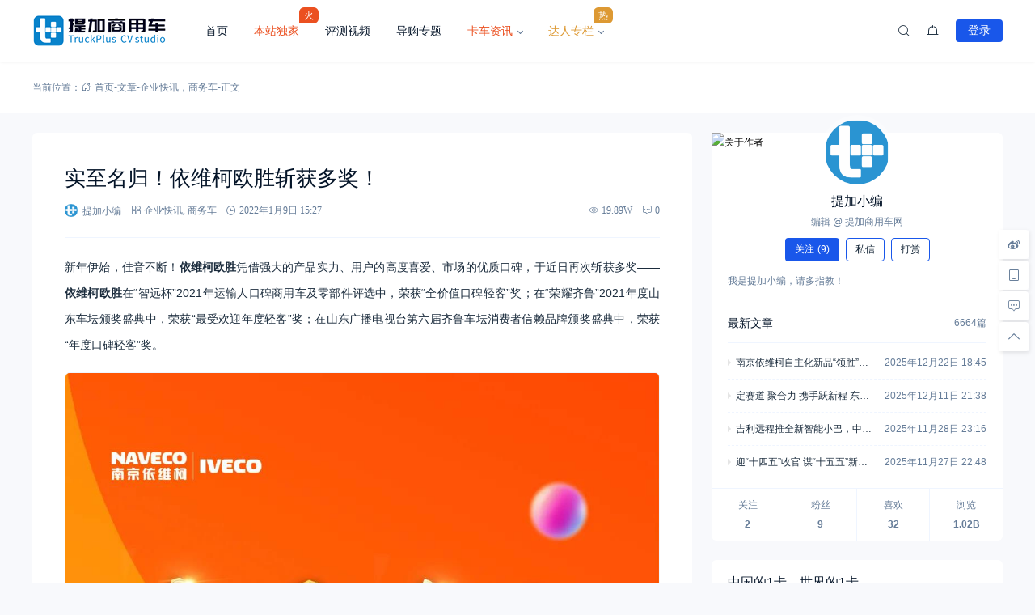

--- FILE ---
content_type: text/html; charset=UTF-8
request_url: https://www.cntplus.com/qykx/158481.html
body_size: 23683
content:
<!doctype html>
<html lang="zh-Hans">
<head>
    <meta charset="utf-99">
    <meta http-equiv="Content-Type" content="text/html; charset=UTF-8">
    <meta name="viewport" content="width=device-width,initial-scale=1.0,maximum-scale=1.0,user-scalable=no" />
    <meta name="apple-mobile-web-app-capable" content="yes">
    <meta http-equiv="Cache-Control" content="no-transform">
    <meta http-equiv="Cache-Control" content="no-siteapp">
    <meta name="renderer" content="webkit" />
    <meta name="force-rendering" content="webkit">
    <title>实至名归！依维柯欧胜斩获多奖！ - 提加商用车网</title>
<meta name='robots' content='max-image-preview:large' />
	<style>img:is([sizes="auto" i], [sizes^="auto," i]) { contain-intrinsic-size: 3000px 1500px }</style>
	<link rel="alternate" type="application/rss+xml" title="提加商用车网 &raquo; Feed" href="https://www.cntplus.com/feed" />
<link rel="alternate" type="application/rss+xml" title="提加商用车网 &raquo; 评论 Feed" href="https://www.cntplus.com/comments/feed" />
<link rel='stylesheet' id='wp-block-library-css' href='https://www.cntplus.com/wp-includes/css/dist/block-library/style.min.css?ver=6.8.3' media='all' />
<style id='wp-block-library-theme-inline-css'>
.wp-block-audio :where(figcaption){color:#555;font-size:13px;text-align:center}.is-dark-theme .wp-block-audio :where(figcaption){color:#ffffffa6}.wp-block-audio{margin:0 0 1em}.wp-block-code{border:1px solid #ccc;border-radius:4px;font-family:Menlo,Consolas,monaco,monospace;padding:.8em 1em}.wp-block-embed :where(figcaption){color:#555;font-size:13px;text-align:center}.is-dark-theme .wp-block-embed :where(figcaption){color:#ffffffa6}.wp-block-embed{margin:0 0 1em}.blocks-gallery-caption{color:#555;font-size:13px;text-align:center}.is-dark-theme .blocks-gallery-caption{color:#ffffffa6}:root :where(.wp-block-image figcaption){color:#555;font-size:13px;text-align:center}.is-dark-theme :root :where(.wp-block-image figcaption){color:#ffffffa6}.wp-block-image{margin:0 0 1em}.wp-block-pullquote{border-bottom:4px solid;border-top:4px solid;color:currentColor;margin-bottom:1.75em}.wp-block-pullquote cite,.wp-block-pullquote footer,.wp-block-pullquote__citation{color:currentColor;font-size:.8125em;font-style:normal;text-transform:uppercase}.wp-block-quote{border-left:.25em solid;margin:0 0 1.75em;padding-left:1em}.wp-block-quote cite,.wp-block-quote footer{color:currentColor;font-size:.8125em;font-style:normal;position:relative}.wp-block-quote:where(.has-text-align-right){border-left:none;border-right:.25em solid;padding-left:0;padding-right:1em}.wp-block-quote:where(.has-text-align-center){border:none;padding-left:0}.wp-block-quote.is-large,.wp-block-quote.is-style-large,.wp-block-quote:where(.is-style-plain){border:none}.wp-block-search .wp-block-search__label{font-weight:700}.wp-block-search__button{border:1px solid #ccc;padding:.375em .625em}:where(.wp-block-group.has-background){padding:1.25em 2.375em}.wp-block-separator.has-css-opacity{opacity:.4}.wp-block-separator{border:none;border-bottom:2px solid;margin-left:auto;margin-right:auto}.wp-block-separator.has-alpha-channel-opacity{opacity:1}.wp-block-separator:not(.is-style-wide):not(.is-style-dots){width:100px}.wp-block-separator.has-background:not(.is-style-dots){border-bottom:none;height:1px}.wp-block-separator.has-background:not(.is-style-wide):not(.is-style-dots){height:2px}.wp-block-table{margin:0 0 1em}.wp-block-table td,.wp-block-table th{word-break:normal}.wp-block-table :where(figcaption){color:#555;font-size:13px;text-align:center}.is-dark-theme .wp-block-table :where(figcaption){color:#ffffffa6}.wp-block-video :where(figcaption){color:#555;font-size:13px;text-align:center}.is-dark-theme .wp-block-video :where(figcaption){color:#ffffffa6}.wp-block-video{margin:0 0 1em}:root :where(.wp-block-template-part.has-background){margin-bottom:0;margin-top:0;padding:1.25em 2.375em}
</style>
<style id='classic-theme-styles-inline-css'>
/*! This file is auto-generated */
.wp-block-button__link{color:#fff;background-color:#32373c;border-radius:9999px;box-shadow:none;text-decoration:none;padding:calc(.667em + 2px) calc(1.333em + 2px);font-size:1.125em}.wp-block-file__button{background:#32373c;color:#fff;text-decoration:none}
</style>
<style id='global-styles-inline-css'>
:root{--wp--preset--aspect-ratio--square: 1;--wp--preset--aspect-ratio--4-3: 4/3;--wp--preset--aspect-ratio--3-4: 3/4;--wp--preset--aspect-ratio--3-2: 3/2;--wp--preset--aspect-ratio--2-3: 2/3;--wp--preset--aspect-ratio--16-9: 16/9;--wp--preset--aspect-ratio--9-16: 9/16;--wp--preset--color--black: #000000;--wp--preset--color--cyan-bluish-gray: #abb8c3;--wp--preset--color--white: #ffffff;--wp--preset--color--pale-pink: #f78da7;--wp--preset--color--vivid-red: #cf2e2e;--wp--preset--color--luminous-vivid-orange: #ff6900;--wp--preset--color--luminous-vivid-amber: #fcb900;--wp--preset--color--light-green-cyan: #7bdcb5;--wp--preset--color--vivid-green-cyan: #00d084;--wp--preset--color--pale-cyan-blue: #8ed1fc;--wp--preset--color--vivid-cyan-blue: #0693e3;--wp--preset--color--vivid-purple: #9b51e0;--wp--preset--gradient--vivid-cyan-blue-to-vivid-purple: linear-gradient(135deg,rgba(6,147,227,1) 0%,rgb(155,81,224) 100%);--wp--preset--gradient--light-green-cyan-to-vivid-green-cyan: linear-gradient(135deg,rgb(122,220,180) 0%,rgb(0,208,130) 100%);--wp--preset--gradient--luminous-vivid-amber-to-luminous-vivid-orange: linear-gradient(135deg,rgba(252,185,0,1) 0%,rgba(255,105,0,1) 100%);--wp--preset--gradient--luminous-vivid-orange-to-vivid-red: linear-gradient(135deg,rgba(255,105,0,1) 0%,rgb(207,46,46) 100%);--wp--preset--gradient--very-light-gray-to-cyan-bluish-gray: linear-gradient(135deg,rgb(238,238,238) 0%,rgb(169,184,195) 100%);--wp--preset--gradient--cool-to-warm-spectrum: linear-gradient(135deg,rgb(74,234,220) 0%,rgb(151,120,209) 20%,rgb(207,42,186) 40%,rgb(238,44,130) 60%,rgb(251,105,98) 80%,rgb(254,248,76) 100%);--wp--preset--gradient--blush-light-purple: linear-gradient(135deg,rgb(255,206,236) 0%,rgb(152,150,240) 100%);--wp--preset--gradient--blush-bordeaux: linear-gradient(135deg,rgb(254,205,165) 0%,rgb(254,45,45) 50%,rgb(107,0,62) 100%);--wp--preset--gradient--luminous-dusk: linear-gradient(135deg,rgb(255,203,112) 0%,rgb(199,81,192) 50%,rgb(65,88,208) 100%);--wp--preset--gradient--pale-ocean: linear-gradient(135deg,rgb(255,245,203) 0%,rgb(182,227,212) 50%,rgb(51,167,181) 100%);--wp--preset--gradient--electric-grass: linear-gradient(135deg,rgb(202,248,128) 0%,rgb(113,206,126) 100%);--wp--preset--gradient--midnight: linear-gradient(135deg,rgb(2,3,129) 0%,rgb(40,116,252) 100%);--wp--preset--font-size--small: 13px;--wp--preset--font-size--medium: 18px;--wp--preset--font-size--large: 20px;--wp--preset--font-size--x-large: 42px;--wp--preset--font-size--normal: 15px;--wp--preset--font-size--huge: 32px;--wp--preset--spacing--20: 0.44rem;--wp--preset--spacing--30: 0.67rem;--wp--preset--spacing--40: 1rem;--wp--preset--spacing--50: 1.5rem;--wp--preset--spacing--60: 2.25rem;--wp--preset--spacing--70: 3.38rem;--wp--preset--spacing--80: 5.06rem;--wp--preset--shadow--natural: 6px 6px 9px rgba(0, 0, 0, 0.2);--wp--preset--shadow--deep: 12px 12px 50px rgba(0, 0, 0, 0.4);--wp--preset--shadow--sharp: 6px 6px 0px rgba(0, 0, 0, 0.2);--wp--preset--shadow--outlined: 6px 6px 0px -3px rgba(255, 255, 255, 1), 6px 6px rgba(0, 0, 0, 1);--wp--preset--shadow--crisp: 6px 6px 0px rgba(0, 0, 0, 1);}:where(.is-layout-flex){gap: 0.5em;}:where(.is-layout-grid){gap: 0.5em;}body .is-layout-flex{display: flex;}.is-layout-flex{flex-wrap: wrap;align-items: center;}.is-layout-flex > :is(*, div){margin: 0;}body .is-layout-grid{display: grid;}.is-layout-grid > :is(*, div){margin: 0;}:where(.wp-block-columns.is-layout-flex){gap: 2em;}:where(.wp-block-columns.is-layout-grid){gap: 2em;}:where(.wp-block-post-template.is-layout-flex){gap: 1.25em;}:where(.wp-block-post-template.is-layout-grid){gap: 1.25em;}.has-black-color{color: var(--wp--preset--color--black) !important;}.has-cyan-bluish-gray-color{color: var(--wp--preset--color--cyan-bluish-gray) !important;}.has-white-color{color: var(--wp--preset--color--white) !important;}.has-pale-pink-color{color: var(--wp--preset--color--pale-pink) !important;}.has-vivid-red-color{color: var(--wp--preset--color--vivid-red) !important;}.has-luminous-vivid-orange-color{color: var(--wp--preset--color--luminous-vivid-orange) !important;}.has-luminous-vivid-amber-color{color: var(--wp--preset--color--luminous-vivid-amber) !important;}.has-light-green-cyan-color{color: var(--wp--preset--color--light-green-cyan) !important;}.has-vivid-green-cyan-color{color: var(--wp--preset--color--vivid-green-cyan) !important;}.has-pale-cyan-blue-color{color: var(--wp--preset--color--pale-cyan-blue) !important;}.has-vivid-cyan-blue-color{color: var(--wp--preset--color--vivid-cyan-blue) !important;}.has-vivid-purple-color{color: var(--wp--preset--color--vivid-purple) !important;}.has-black-background-color{background-color: var(--wp--preset--color--black) !important;}.has-cyan-bluish-gray-background-color{background-color: var(--wp--preset--color--cyan-bluish-gray) !important;}.has-white-background-color{background-color: var(--wp--preset--color--white) !important;}.has-pale-pink-background-color{background-color: var(--wp--preset--color--pale-pink) !important;}.has-vivid-red-background-color{background-color: var(--wp--preset--color--vivid-red) !important;}.has-luminous-vivid-orange-background-color{background-color: var(--wp--preset--color--luminous-vivid-orange) !important;}.has-luminous-vivid-amber-background-color{background-color: var(--wp--preset--color--luminous-vivid-amber) !important;}.has-light-green-cyan-background-color{background-color: var(--wp--preset--color--light-green-cyan) !important;}.has-vivid-green-cyan-background-color{background-color: var(--wp--preset--color--vivid-green-cyan) !important;}.has-pale-cyan-blue-background-color{background-color: var(--wp--preset--color--pale-cyan-blue) !important;}.has-vivid-cyan-blue-background-color{background-color: var(--wp--preset--color--vivid-cyan-blue) !important;}.has-vivid-purple-background-color{background-color: var(--wp--preset--color--vivid-purple) !important;}.has-black-border-color{border-color: var(--wp--preset--color--black) !important;}.has-cyan-bluish-gray-border-color{border-color: var(--wp--preset--color--cyan-bluish-gray) !important;}.has-white-border-color{border-color: var(--wp--preset--color--white) !important;}.has-pale-pink-border-color{border-color: var(--wp--preset--color--pale-pink) !important;}.has-vivid-red-border-color{border-color: var(--wp--preset--color--vivid-red) !important;}.has-luminous-vivid-orange-border-color{border-color: var(--wp--preset--color--luminous-vivid-orange) !important;}.has-luminous-vivid-amber-border-color{border-color: var(--wp--preset--color--luminous-vivid-amber) !important;}.has-light-green-cyan-border-color{border-color: var(--wp--preset--color--light-green-cyan) !important;}.has-vivid-green-cyan-border-color{border-color: var(--wp--preset--color--vivid-green-cyan) !important;}.has-pale-cyan-blue-border-color{border-color: var(--wp--preset--color--pale-cyan-blue) !important;}.has-vivid-cyan-blue-border-color{border-color: var(--wp--preset--color--vivid-cyan-blue) !important;}.has-vivid-purple-border-color{border-color: var(--wp--preset--color--vivid-purple) !important;}.has-vivid-cyan-blue-to-vivid-purple-gradient-background{background: var(--wp--preset--gradient--vivid-cyan-blue-to-vivid-purple) !important;}.has-light-green-cyan-to-vivid-green-cyan-gradient-background{background: var(--wp--preset--gradient--light-green-cyan-to-vivid-green-cyan) !important;}.has-luminous-vivid-amber-to-luminous-vivid-orange-gradient-background{background: var(--wp--preset--gradient--luminous-vivid-amber-to-luminous-vivid-orange) !important;}.has-luminous-vivid-orange-to-vivid-red-gradient-background{background: var(--wp--preset--gradient--luminous-vivid-orange-to-vivid-red) !important;}.has-very-light-gray-to-cyan-bluish-gray-gradient-background{background: var(--wp--preset--gradient--very-light-gray-to-cyan-bluish-gray) !important;}.has-cool-to-warm-spectrum-gradient-background{background: var(--wp--preset--gradient--cool-to-warm-spectrum) !important;}.has-blush-light-purple-gradient-background{background: var(--wp--preset--gradient--blush-light-purple) !important;}.has-blush-bordeaux-gradient-background{background: var(--wp--preset--gradient--blush-bordeaux) !important;}.has-luminous-dusk-gradient-background{background: var(--wp--preset--gradient--luminous-dusk) !important;}.has-pale-ocean-gradient-background{background: var(--wp--preset--gradient--pale-ocean) !important;}.has-electric-grass-gradient-background{background: var(--wp--preset--gradient--electric-grass) !important;}.has-midnight-gradient-background{background: var(--wp--preset--gradient--midnight) !important;}.has-small-font-size{font-size: var(--wp--preset--font-size--small) !important;}.has-medium-font-size{font-size: var(--wp--preset--font-size--medium) !important;}.has-large-font-size{font-size: var(--wp--preset--font-size--large) !important;}.has-x-large-font-size{font-size: var(--wp--preset--font-size--x-large) !important;}
:where(.wp-block-post-template.is-layout-flex){gap: 1.25em;}:where(.wp-block-post-template.is-layout-grid){gap: 1.25em;}
:where(.wp-block-columns.is-layout-flex){gap: 2em;}:where(.wp-block-columns.is-layout-grid){gap: 2em;}
:root :where(.wp-block-pullquote){font-size: 1.5em;line-height: 1.6;}
</style>
<link rel='stylesheet' id='salong-style-css' href='https://www.cntplus.com/wp-content/themes/mnews-pro/style.css?ver=5.1' media='all' />
<link rel='stylesheet' id='salong-main-css' href='https://www.cntplus.com/wp-content/themes/mnews-pro/public/assets/css/main.min.css?ver=5.1' media='all' />
<style id='salong-main-inline-css'>
.wrapper{width: 1200px;}body{font-size: 12px;line-height: 24px;}.header-menu{font-size: 14px;line-height: 26px;}figure,.module-radius{border-radius: 6px}.button-radius{border-radius: 4px;}.input-radius,select,input,textarea{border-radius: 4px;}.login-bg-blur{backdrop-filter: blur(10px);background-color: rgba(0,15,30,.6)}.color-following{background-color: #1957EA}.color-followed{background-color: #2dc6b5}.color-each{background-color: #43ad29}.color-image-before-title{color: #d5dde5 !important}.color-image-before-desc{color: #99A9BF !important}.content-post{font-weight:normal;text-align:justify;font-variant:normal;text-transform:none;text-decoration:none;font-size:14px;line-height:32px;letter-spacing:0px;word-spacing:0px;}.excerpt{font-weight:normal;text-align:justify;font-variant:normal;text-transform:none;text-decoration:none;font-size:13px;line-height:24px;letter-spacing:0px;word-spacing:0px;}h1{font-size: 26px;line-height: 32px;}h2{font-size: 18px;line-height: 28px;}h3{font-size: 16px;line-height: 26px;}h4{font-size: 14px;line-height: 24px;}h5{font-size: 13px;line-height: 24px;}h6{font-size: 12px;line-height: 20px;}.theme-light .color-main{color: #1957EA}.plyr--video {--plyr-color-main: #1957EA}.theme-light .border-main{border-color: #1957EA}.theme-light .salong-loading.main:before{border-left-color: #1957EA !important}.theme-light .bg-main,.folding-cube>div:before{background-color: #1957EA}.theme-light .tag-posts .post-title:hover,.theme-light .color-main:hover,.theme-light .color-title:hover,.theme-light a.color-text:hover,.theme-light a.color-meta:hover,.theme-light a.color-text:hover span,.theme-light .color-hover,.theme-light a:hover h1,.theme-light a:hover h2,.theme-light a:hover h3,.theme-light a:hover h4,.theme-light a:hover h5,.theme-light ul.menu li:hover > a,.theme-light ul.menu li.current-menu-ancestor > a,.theme-light ul.menu li.current-menu-parent > a,.theme-light ul.menu li.current-menu-item > a,.theme-light ul.menu li.current-post-ancestor > a,.theme-light .copyright a:hover{color: #2C74E6}.theme-light .bg-hover{background-color: #2C74E6}.theme-light .bg-hover-hover:hover{background-color: #2C74E6 !important;color: #fff !important;}.theme-light .color-title,.theme-light h1,.theme-light h2,.theme-light h3,.theme-light h4,.theme-light h5{color: #051529}.theme-light .tag-posts .post-title,.theme-light table td,.theme-light .color-text{color: #1B2C3D}.theme-light table th,.theme-light .copyright a,.theme-light .color-meta:before,.theme-light .color-meta:after,.theme-light .wp-caption-text,.theme-light .color-meta{color: #657C98}.theme-light .header-mobile .header-menu ul.menu li.menu-item-has-children::before,.theme-light .header-mobile .header-menu ul.menu li.menu-item-has-children::after,.theme-light .bg-meta,.theme-light .before-bg-meta:before,.theme-light .after-bg-meta:after{background-color: #657C98;color: #fff}.theme-light .bg-text:before,.theme-light .bg-text:after{background-color: #1B2C3D;}.theme-light .header-menu .menu-item-has-children:before{border-bottom-color: #657C98;}.theme-light .header-menu .menu-item-has-children:before{border-left-color: #657C98}.theme-light table,.theme-light table td,.theme-light table th,.theme-light .plyr--audio,.theme-light hr,.theme-light figure,.theme-light .color-border{border-color: #EFF5FF}.theme-light .content-post ol li,.theme-light .content-post ul li{border-bottom-color: #EFF5FF;}.theme-light .user-center-menu:before,.theme-light ul.menu > li > .sub-menu:before{border-top-color: #EFF5FF;border-left-color: #EFF5FF}.theme-light table th,.theme-light table thead,.theme-light table tfoot tr:nth-child(2n),.theme-light table tbody tr:nth-child(2n),.theme-light .color-bg{background-color: #F7F9FF}.theme-light .slide-bg-blur{backdrop-filter: blur(10px);background-color: rgba(0,15,30,.8)}.theme-light .crumb-bg-blur{backdrop-filter: blur(10px);background-color: rgba(0,15,30,.8)}.theme-light .popup-bg-blur{backdrop-filter: blur(10px);background-color: rgba(0,15,30,.8)}.theme-light select,.theme-light textarea,.theme-light input{border-color: #EFF5FF;background-color: #F8F9FC;color: #1B2C3D}.theme-light select:focus,.theme-light textarea:focus,.theme-light input:focus{border-color: #1957EA;background-color: #fff}.theme-light .content-post{color: #1B2C3D}.theme-light .content-post a{color: #1957EA;}.theme-light .button-main{background-color: #1957EA;color: #fff}.theme-light .button-border:hover,.theme-light .button-main:hover{background-color: #2C74E6 !important;color: #fff !important;}.theme-light #tooltip-title{background-color: #051529;color: #fff}body.theme-light{background-color:#F8F9FC;}.theme-light .module-bg,.theme-light .user-center-menu:before,.theme-light ul.menu > li > .sub-menu:before{background-color:#fff;}.theme-light .share-buttons .wechatQr .qr-popup:before{border-top-color: #fff}.theme-light .footer{background-color:#fff;}.theme-light .message-style.info{background-color:#effaff;}.theme-light .info a,.theme-light .info{color:#6dcff6;}.theme-light .message-style.success{background-color:#e7f6f0;}.theme-light .success a,.theme-light .success{color:#2fba87;}.theme-light .message-style.warning{background-color:#fffbf0;}.theme-light .warning a,.theme-light .warning{color:#ffc11b;}.theme-light .message-style.error{background-color:#fff0ec;}.theme-light .error a,.theme-light .error{color:#eb5020;}.theme-dark .color-main{color: #1957EA}.plyr--video {--plyr-color-main: #1957EA}.theme-dark .border-main{border-color: #1957EA}.theme-dark .salong-loading.main:before{border-left-color: #1957EA !important}.theme-dark .bg-main,.folding-cube>div:before{background-color: #1957EA}.theme-dark .tag-posts .post-title:hover,.theme-dark .color-main:hover,.theme-dark .color-title:hover,.theme-dark a.color-text:hover,.theme-dark a.color-meta:hover,.theme-dark a.color-text:hover span,.theme-dark .color-hover,.theme-dark a:hover h1,.theme-dark a:hover h2,.theme-dark a:hover h3,.theme-dark a:hover h4,.theme-dark a:hover h5,.theme-dark ul.menu li:hover > a,.theme-dark ul.menu li.current-menu-ancestor > a,.theme-dark ul.menu li.current-menu-parent > a,.theme-dark ul.menu li.current-menu-item > a,.theme-dark ul.menu li.current-post-ancestor > a,.theme-dark .copyright a:hover{color: #2C74E6}.theme-dark .bg-hover{background-color: #2C74E6}.theme-dark .bg-hover-hover:hover{background-color: #2C74E6 !important}.theme-dark .color-title,.theme-dark h1,.theme-dark h2,.theme-dark h3,.theme-dark h4,.theme-dark h5{color: #B1C1E8}.theme-dark .tag-posts .post-title,.theme-dark table td,.theme-dark .color-text{color: #86A3D2}.theme-dark table th,.theme-dark .copyright a,.theme-dark .color-meta:before,.theme-dark .color-meta:after,.theme-dark .wp-caption-text,.theme-dark .color-meta{color: #657C98}.theme-dark .header-mobile .header-menu ul.menu li.menu-item-has-children:before,.theme-dark .header-mobile .header-menu ul.menu li.menu-item-has-children:after,.theme-dark .bg-meta,.theme-dark .before-bg-meta:before,.theme-dark .after-bg-meta:after{background-color: #657C98;color: #fff}.theme-dark .bg-text:before,.theme-dark .bg-text:after{background-color: #86A3D2;}.theme-dark .header-menu .menu-item-has-children:before{border-bottom-color: #657C98;}.theme-dark .header-menu .menu-item-has-children:before{border-left-color: #657C98}.theme-dark table,.theme-dark table td,.theme-dark table th,.theme-dark .plyr--audio,.theme-dark hr,.theme-dark figure,.theme-dark .color-border{border-color: #132336}.theme-dark .content-post ol li,.theme-dark .content-post ul li{border-bottom-color: #132336;}.theme-dark .user-center-menu:before,.theme-dark ul.menu > li > .sub-menu:before{border-top-color: #132336;border-left-color: #132336}.theme-dark table th,.theme-dark table thead,.theme-dark table tfoot tr:nth-child(2n),.theme-dark table tbody tr:nth-child(2n),.theme-dark .color-bg{background-color: #132336}.theme-dark .slide-bg-blur{backdrop-filter: blur(10px);background-color: rgba(0,0,0,0.8)}.theme-dark .crumb-bg-blur{backdrop-filter: blur(10px);background-color: rgba(0,0,0,0.8)}.theme-dark .popup-bg-blur{backdrop-filter: blur(10px);background-color: rgba(0,0,0,0.8)}.theme-dark select,.theme-dark textarea,.theme-dark input{border-color: #132336;background-color: #000E1E;color: #86A3D2}.theme-dark select:focus,.theme-dark textarea:focus,.theme-dark input:focus{border-color: #1957EA;background-color: #000E1E}.theme-dark .content-post{color: #86A3D2}.theme-dark .content-post a{color: #1957EA;}.theme-dark .button-main{background-color: #1957EA;color: #fff}.theme-dark .button-border:hover,.theme-dark .button-main:hover{background-color: #2C74E6 !important;color: #fff !important;}.theme-dark #tooltip-title{background-color: #EFF5FF;color: #051529}body.theme-dark{background-color:#000E1E;}.theme-dark .module-bg,.theme-dark .user-center-menu:before,.theme-dark ul.menu > li > .sub-menu:before{background-color:#051529;}.theme-dark .share-buttons .wechatQr .qr-popup::before{border-top-color: #051529}.theme-dark .footer{background-color:#051529;}.theme-dark .message-style.info{background-color:#05488A;}.theme-dark .info a,.theme-dark .info{color:#F4FFFF;}.theme-dark .message-style.success{background-color:#005F38;}.theme-dark .success a,.theme-dark .success{color:#F4FFFF;}.theme-dark .message-style.warning{background-color:#C34915;}.theme-dark .warning a,.theme-dark .warning{color:#F4FFFF;}.theme-dark .message-style.error{background-color:#851C40;}.theme-dark .error a,.theme-dark .error{color:#F4FFFF;}.notification-info{background-color:#2196f3;}.notification-success{background-color:#4caf50;}.notification-warning{background-color:#ffc107;}.notification-error{background-color:#ff5252;}.salong-button.info{background-color:#2196f3;}.salong-button.success{background-color:#4caf50;}.salong-button.warning{background-color:#ffc107;}.salong-button.error{background-color:#ff5252;}.theme-light .checkbox-style .style{background-color:#F7F9FF;}.theme-light .checkbox-style .handle{background-color:#fff;}.theme-light .checkbox-style input[type=checkbox]:checked+label .style{background-color:#1957EA;}.theme-dark .checkbox-style .style{background-color:#132336;}.theme-dark .checkbox-style .handle{background-color:#051529;}.theme-dark .checkbox-style input[type=checkbox]:checked+label .style{background-color:#1957EA;}
</style>
<link rel='stylesheet' id='content-css' href='https://www.cntplus.com/wp-content/themes/mnews-pro/public/assets/css/content.min.css?ver=5.1' media='all' />
<link rel='stylesheet' id='single-css' href='https://www.cntplus.com/wp-content/themes/mnews-pro/public/assets/css/single.min.css?ver=5.1' media='all' />
<link rel="alternate" title="oEmbed (JSON)" type="application/json+oembed" href="https://www.cntplus.com/wp-json/oembed/1.0/embed?url=https%3A%2F%2Fwww.cntplus.com%2Fqykx%2F158481.html" />
<link rel="alternate" title="oEmbed (XML)" type="text/xml+oembed" href="https://www.cntplus.com/wp-json/oembed/1.0/embed?url=https%3A%2F%2Fwww.cntplus.com%2Fqykx%2F158481.html&#038;format=xml" />
<base target="_blank"><link rel="Shortcut Icon" type="image/x-icon" href="https://www.cntplus.com/wp-content/uploads/2024/07/微信截图_20240729190918.png" />
<meta property="og:locale" content="zh_CN" />
<meta property="og:type" content="article" />
<meta property="og:title" content="实至名归！依维柯欧胜斩获多奖！ - 提加商用车网" />
<meta property="og:site_name" content="提加商用车网" />
<meta property="og:url" content="https://www.cntplus.com/qykx/158481.html" />
<meta property="og:description" content="新年伊始，佳音不断！依维柯欧胜凭借强大的产品实力、用户的高度喜爱、市场的优质口碑，于近日再次斩获多奖——依维柯 [&hellip;]" />
<meta name="description" content="新年伊始，佳音不断！依维柯欧胜凭借强大的产品实力、用户的高度喜爱、市场的优质口碑，于近日再次斩获多奖——依维柯 [&hellip;]" />
<meta name="keywords" content="依维柯欧胜,南京依维柯" />
<link rel="canonical" href="https://www.cntplus.com/qykx/158481.html"/>
</head>
<body class="wp-singular post-template-default single single-post postid-158481 wp-embed-responsive wp-theme-mnews-pro theme-light gutenberg-editor">
    <header class="header"><div class="header-main transition" :class="{ 'hidden': !showHeader }" v-cloak><div class="header-pc module-bg"><div class="wrapper"><a :href="home" class="logo" :title="blogname"><img itemprop="logo" class="logo" :src="logo" :alt="blogname" width="180" height="42" style="height:42px" v-cloak></a><nav class="header-menu"><ul class="menu"><li><a class="color-title color-border" href="https://www.cntplus.com">首页</a></li>
<li><a class="color-title color-border" target="_blank" href="https://www.cntplus.com/sticky-posts"><span class="menu-mark"><span class="menu-highlight" style="color: #eb5020">本站独家</span><em class="mark" style="background-color: #eb5020">火</em></span></a></li>
<li><a class="color-title color-border" href="https://www.cntplus.com/videos">评测视频</a></li>
<li><a class="color-title color-border" href="https://www.cntplus.com/topics">导购专题</a></li>
<li class="menu-item-has-children"><a class="color-title color-border" href="https://www.cntplus.com/posts"><span class="menu-highlight" style="color: #eb5020">卡车资讯</span></a>
<ul/ class="sub-menu module-bg transition"/>
	<li><a class="color-title color-border" href="https://www.cntplus.com/category/pcsp">评测实拍</a></li>
	<li><a class="color-title color-border" href="https://www.cntplus.com/category/ycyc">养车用车</a></li>
	<li><a class="color-title color-border" href="https://www.cntplus.com/category/xczx">新车资讯</a></li>
	<li class="current-post-ancestor current-menu-parent"><a class="color-title color-border" href="https://www.cntplus.com/category/qykx">企业快讯</a></li>
</ul>
</li>
<li class="menu-item-has-children"><a class="color-title color-border" href="https://www.cntplus.com/cczzm"><span class="menu-mark"><span class="menu-highlight" style="color: #dd9933">达人专栏</span><em class="mark" style="background-color: #dd9933">热</em></span></a>
<ul/ class="sub-menu module-bg transition"/>
	<li><a class="color-title color-border" href="https://www.cntplus.com/tag/c3%e7%9c%8b%e5%ae%a2%e8%bd%a6">C3看客车</a></li>
	<li><a class="color-title color-border" href="https://www.cntplus.com/tag/c3%e7%9c%8b%e8%b4%a7%e8%bd%a6">C3看货车</a></li>
	<li><a class="color-title color-border" href="https://www.cntplus.com/tag/%e7%bd%91%e7%bb%9c%e7%83%ad%e9%97%a8%e5%8d%a1%e8%bd%a6%e9%89%b4%e5%ae%9a">网络热门卡车鉴定</a></li>
	<li><a class="color-title color-border" href="https://www.cntplus.com/?post_type=post&#038;s=%E5%AF%B0%E5%AE%87">寰宇特车报告</a></li>
	<li><a class="color-title color-border" href="https://www.cntplus.com/category/kcmx">模型评测</a></li>
</ul>
</li>
</ul></nav><div class="header-button"><div class="search button" @click="openSearch"><i class="iconfont icon-search color-text"></i></div><button @click="inNotification" class="notification button tooltip left" :title="userData.id ? '我的站点通知' : '站点通知，请先登录'"><i class="iconfont icon-notification color-text"><b class="unread-icon" v-if="notification"></b></i></button><div v-if="userData.id" class="user-center" ref="userMenuRef" v-cloak><div @click="showUserMenu" class="login-user"><img :src="userData.avatar" :title="userData.name" class="avatar" v-cloak /></div><div class="user-center-menu color-border module-bg animate__animated" :class="[ {animate__flipInY:userMenuOpen},{animate__flipOutY:!userMenuOpen}]" v-cloak><div class="user-info"><a :href="userData.link" class="user"><div class="avatar tooltip left" title="进入我的个人中心"><img :src="userData.avatar" :alt="userData.name" class="avatar"/></div><div class="user-main"><div class="title-group"><h4>{{userData.name}}</h4><group-icons :data="userGroup"></group-icons></div><span class="color-meta desc">个人中心</span></div></a><div class="into-admin" v-if="into_admin"><a href="https://www.cntplus.com/wp-admin/" class="color-border color-meta button-border button-radius bg-hover-hover">后台</a></div></div><div v-if="countsObj" class="user-counts"><span v-for="(item, index) in countsObj" :key="index" class="color-border color-bg tooltip top" :title="item.title"><i class="color-main animate__animated iconfont" :class="'icon-'+index"></i><b class="color-text">{{item.count}}</b></span></div><div v-else class="post-loading" v-cloak><div class="salong-loading main"><span class="color-meta">{{textHint.loading}}</span></div></div><ul class="sub-menu" v-if="userMenuData"><li v-for="data in userMenuData" :key="data.id" class="color-border"><a v-if="data.type !== 'logout'" :href="data.url" class="menu-button"><span class="transition name" :class="page_act === data.type ? 'color-main border-main' : 'color-text'">{{data.name}}<b class="color-meta" v-if="data.count">({{data.count}})</b></span><i class="iconfont color-main animate__animated" :class="['icon-' + data.type]"><b v-if="data.unread_count && ((data.type === 'notification' && notification) || (data.type === 'message' && message))" class="unread-icon"></b></i></a><a v-else href="javascript:void(0);" class="menu-button" @click.prevent="logout"><span class="transition name color-text">{{data.name}}</span><i class="iconfont color-main animate__animated" :class="['icon-' + data.type]"></i></a></li></ul></div></div><div v-else class="user-center"><button class="button-main button-radius login-button" @click="loginType('l')">登录</button></div><div v-if="userData.id" class="contribute button" v-cloak><a href="https://www.cntplus.com/contribute" class="button-main button-radius">写文章</a></div></div></div></div></div></header><main class="container" role="main"><div class="crumbs-module" id="crumbs-module"><div class="crumbs-main module-bg color-meta"><div class="wrapper"><div class="crumbs"><span class="hint">当前位置：</span><a itemprop="breadcrumb" class="color-meta" href="https://www.cntplus.com"><i class="iconfont icon-home"></i>首页</a>-<a itemprop="breadcrumb" class="color-meta" href="https://www.cntplus.com/posts">文章</a>-<a itemprop="breadcrumb" class="color-meta" href="https://www.cntplus.com/category/qykx">企业快讯</a>，<a itemprop="breadcrumb" class="color-meta" href="https://www.cntplus.com/category/vans">商务车</a>-<span class="current">正文</span></div></div></div></div><div class="wrapper"><section class="sidebar-module" id="158481-sidebar"><div class="content"><section class="article-page" id="article-page">
    <article class="entry module-bg module-radius">
                    <header class="post-header color-border">
                <h1>
                    实至名归！依维柯欧胜斩获多奖！                </h1>
                <div class="post-metas color-meta"><span title="文章作者" class="tooltip top author">
                    <a href="https://www.cntplus.com/user/3" title="提加小编">
                        <img class="avatar lazyload" src="https://demo.salongweb.com/mnews/images/favicon.png" data-src="https://www.cntplus.com/wp-content/uploads/2020/04/2020041904061366.png" alt="提加小编" width="18" height="18" />
                        <b class="color-meta">提加小编</b>
                    </a>
                    </span><span title="文章分类" class="tooltip top category iconfont icon-category"><a href="https://www.cntplus.com/category/qykx" class="color-meta">企业快讯</a>, <a href="https://www.cntplus.com/category/vans" class="color-meta">商务车</a></span><span title="发布日期" class="tooltip top date iconfont icon-date">2022年1月9日 15:27</span><span class="separate"></span><span title="浏览数量" class="tooltip top view iconfont icon-view">19.89W</span><span title="评论数量" class="tooltip top comment iconfont icon-comment">0</span></div>            </header>
                        <div class="content-post">
                
<p>新年伊始，佳音不断！<strong>依维柯欧胜</strong>凭借强大的产品实力、用户的高度喜爱、市场的优质口碑，于近日再次斩获多奖——<strong>依维柯欧胜</strong>在“智远杯”2021年运输人口碑商用车及零部件评选中，荣获“全价值口碑轻客”奖；在“荣耀齐鲁”2021年度山东车坛颁奖盛典中，荣获“最受欢迎年度轻客”奖；在山东广播电视台第六届齐鲁车坛消费者信赖品牌颁奖盛典中，荣获“年度口碑轻客”奖。</p>



<figure class="wp-block-image size-full"><img fetchpriority="high" decoding="async" alt="实至名归！依维柯欧胜斩获多奖！ - 第1张" title="实至名归！依维柯欧胜斩获多奖！ - 第1张 - 提加商用车网" data-src="https://www.cntplus.com/wp-content/uploads/2022/01/微信图片_20210430180151-17.jpg?x-oss-process=image/resize,m_fill,w_800,h_450/quality,q_80/format,webp" width="800" height="450" src="https://demo.salongweb.com/mnews/images/post-loading.gif" alt="" class="wp-image-158482"/></figure>



<figure class="wp-block-image size-full"><img decoding="async" alt="实至名归！依维柯欧胜斩获多奖！ - 第2张" title="实至名归！依维柯欧胜斩获多奖！ - 第2张 - 提加商用车网" data-src="https://www.cntplus.com/wp-content/uploads/2022/01/微信图片_20210628172434.jpg?x-oss-process=image/resize,m_fill,w_800,h_450/quality,q_80/format,webp" width="800" height="450" src="https://demo.salongweb.com/mnews/images/post-loading.gif" alt="" class="wp-image-158483"/></figure>



<p>作为较早进入中国商用车市场的轻客品牌，三十多年来，南京依维柯致力于推动行业技术发展的同时，以用户需求为着力点，聚焦产品研发，推出了<strong>依维柯欧胜</strong>、依维柯智慧定制平台等满足各类用户需求的解决方案，旨在为车主们带来更为高效便捷的用车新体验。本次<strong>依维柯欧胜</strong>在两场评选中均角逐获胜，是实至名归，更是对南京依维柯深入了解用户需求的肯定。</p>



<figure class="wp-block-image size-full"><img decoding="async" alt="实至名归！依维柯欧胜斩获多奖！ - 第3张" title="实至名归！依维柯欧胜斩获多奖！ - 第3张 - 提加商用车网" data-src="https://www.cntplus.com/wp-content/uploads/2022/01/微信图片_20210526095429-7.jpg?x-oss-process=image/resize,m_fill,w_800,h_450/quality,q_80/format,webp" width="800" height="450" src="https://demo.salongweb.com/mnews/images/post-loading.gif" alt="" class="wp-image-158484"/></figure>



<p><strong>依维柯欧胜</strong>作为南京依维柯旗下最新一代高端产品，搭载“F1系列发动机和采埃孚8速手自一体变速箱”组成的高效铂金动力链，不仅动能释放强劲、风驰电掣，而且还为用户带来了极致流畅的操控体验。</p>



<figure class="wp-block-image size-full"><img loading="lazy" decoding="async" alt="实至名归！依维柯欧胜斩获多奖！ - 第4张" title="实至名归！依维柯欧胜斩获多奖！ - 第4张 - 提加商用车网" data-src="https://www.cntplus.com/wp-content/uploads/2022/01/微信图片_20210604181836-6.jpg?x-oss-process=image/resize,m_fill,w_800,h_450/quality,q_80/format,webp" width="800" height="450" src="https://demo.salongweb.com/mnews/images/post-loading.gif" alt="" class="wp-image-158485"/></figure>



<p>除了出众的动力和操控之外，<strong>依维柯欧胜</strong>的外观设计也深受用户喜爱，TA采用风切力学设计，线条流畅，典雅精致，星璨矩阵式进气格栅，大气时尚，搭配独立式双倍光导照明系统，与车身靓丽北极光蓝色完美结合，犹如点点繁星点缀于广袤宇宙间，以富有创造力的设计，演绎高端商用车的新风尚。</p>



<figure class="wp-block-image size-full"><img loading="lazy" decoding="async" alt="实至名归！依维柯欧胜斩获多奖！ - 第5张" title="实至名归！依维柯欧胜斩获多奖！ - 第5张 - 提加商用车网" data-src="https://www.cntplus.com/wp-content/uploads/2022/01/微信图片_20210628172353-2.jpg?x-oss-process=image/resize,m_fill,w_800,h_450/quality,q_80/format,webp" width="800" height="450" src="https://demo.salongweb.com/mnews/images/post-loading.gif" alt="" class="wp-image-158486"/></figure>



<p>TA搭载IVECONNECT+智能影音互联系统，支持手机互联、北斗/GPS双模定位导航、倒车影像等功能；车载高速WIFI，满足全车人的上网需求，全方位丰富驾乘者的行车体验。</p>



<figure class="wp-block-image size-full"><img loading="lazy" decoding="async" alt="实至名归！依维柯欧胜斩获多奖！ - 第6张" title="实至名归！依维柯欧胜斩获多奖！ - 第6张 - 提加商用车网" data-src="https://www.cntplus.com/wp-content/uploads/2022/01/微信图片_20210628172428.jpg?x-oss-process=image/resize,m_fill,w_800,h_450/quality,q_80/format,webp" width="800" height="450" src="https://demo.salongweb.com/mnews/images/post-loading.gif" alt="" class="wp-image-158487"/></figure>



<p>有温度，有力量，感恩有你。用户的首肯是南京依维柯勇往直前的动力，<strong>依维柯欧胜</strong>获此殊荣，离不开用户的热切爱戴。在南京依维柯三十多年的成长中，感谢大家的一路同行！在以后的日子里，南京依维柯将依旧与用户“依”起携手，共同开启属于我们的璀璨未来！</p>
            </div>
        <div class="article-tags"><i class="iconfont icon-tag color-text"></i><a href="https://www.cntplus.com/tag/%e4%be%9d%e7%bb%b4%e6%9f%af%e6%ac%a7%e8%83%9c" title="依维柯欧胜" class="color-text color-bg"><span class="color-text transition">依维柯欧胜</img><b class="color-meta">(35)</b></a><a href="https://www.cntplus.com/tag/%e5%8d%97%e4%ba%ac%e4%be%9d%e7%bb%b4%e6%9f%af" title="南京依维柯" class="color-text color-bg"><span class="color-text transition">南京依维柯</img><b class="color-meta">(182)</b></a></div><div class="article-copyright color-meta color-bg module-radius">本文来源<a class="color-main" href="" rel="external nofollow" target="_blank">编辑整理</a>，经授权后由提加小编发布，观点不代表提加商用车网的立场，转载请联系原作者。</div><popup ref="pointPayRef" module-class="point-pay-module"><point-pay-popup @close-point-pay-popup="closePointPay"></point-pay-popup></popup><div class="article-author module-radius color-bg"><a href="https://www.cntplus.com/user/3" class="avatar" title="我是提加小编，请多指教！"><img class="avatar lazyload" src="https://demo.salongweb.com/mnews/images/favicon.png" data-src="https://www.cntplus.com/wp-content/uploads/2020/04/2020041904061366.png" alt="提加小编" width="80" height="80" /></a><div class="info"><div class="name"><a href="https://www.cntplus.com/user/3" title="我是提加小编，请多指教！"><h4>提加小编</h4></a><div class="user-group-icon"><span class="icon tooltip top" style="background-color: " title="Lv5"></span></div></div><p class="desc color-meta">我是提加小编，请多指教！</p><div class="current-user-counts color-meta"><span class="iconfont icon-post" title="文章数量">6.66K</span><span class="iconfont icon-view" title="阅读量">887.99M</span><span class="iconfont icon-like" title="被喜欢数量">4</span><span class="iconfont icon-point" title="积分数量">63.14W</span><span class="iconfont icon-money" title="余额数量">￥5</span></div></div><div class="user-buttons" v-if="author_id !== userData.id"><follow-button :current_id=3 :item_id=158481></follow-button><message-button :current_id=3 :item_id=158481></message-button></div></div><tipping-button :data={"tipping_wish":"\u613f\u6211\u7684\u6587\u5b57\u80fd\u5e26\u7ed9\u60a8\u4e00\u4e1d\u7f8e\u597d","tipping_not":"\u8fd8\u6ca1\u6709\u4eba\u8d5e\u8d4f\uff0c\u652f\u6301\u4e00\u4e0b","current_id":3}></tipping-button><div class="article-buttons"><like :item-id=158481 location="post"></like><div class="line"></div><share :data={"weibo":"https:\/\/service.weibo.com\/share\/share.php?url=https:\/\/www.cntplus.com\/qykx\/158481.html&amp;title=\u3010\u5b9e\u81f3\u540d\u5f52\uff01\u4f9d\u7ef4\u67ef\u6b27\u80dc\u65a9\u83b7\u591a\u5956\uff01\u3011\u65b0\u5e74\u4f0a\u59cb\uff0c\u4f73\u97f3\u4e0d\u65ad\uff01\u4f9d\u7ef4\u67ef\u6b27\u80dc\u51ed\u501f\u5f3a\u5927\u7684\u4ea7\u54c1\u5b9e\u529b\u3001\u7528\u6237\u7684\u9ad8\u5ea6\u559c\u7231\u3001\u5e02\u573a\u7684\u4f18\u8d28\u53e3\u7891\uff0c\u4e8e\u8fd1\u65e5\u518d\u6b21\u65a9\u83b7\u591a\u5956\u2014\u2014\u4f9d\u7ef4\u67ef\u6b27\u80dc\u5728\u201c\u667a\u8fdc\u676f\u201d2021\u5e74\u8fd0\u8f93\u4eba\u53e3\u7891\u5546\u7528\u8f66\u53ca\u96f6\u90e8\u4ef6\u8bc4\u9009\u4e2d\uff0c\u8363\u83b7\u201c\u5168\u2026@\u63d0\u52a0\u5546\u7528\u8f66\u7f51&amp;appkey=746468751&amp;pic=https:\/\/www.cntplus.com\/wp-content\/uploads\/2022\/01\/\u5fae\u4fe1\u56fe\u7247_20210430180151-17.jpg&amp;searchPic=true","qq":"https:\/\/connect.qq.com\/widget\/shareqq\/index.html?url=https:\/\/www.cntplus.com\/qykx\/158481.html&title=\u5b9e\u81f3\u540d\u5f52\uff01\u4f9d\u7ef4\u67ef\u6b27\u80dc\u65a9\u83b7\u591a\u5956\uff01&pics=https:\/\/www.cntplus.com\/wp-content\/uploads\/2022\/01\/\u5fae\u4fe1\u56fe\u7247_20210430180151-17.jpg&summary=\u65b0\u5e74\u4f0a\u59cb\uff0c\u4f73\u97f3\u4e0d\u65ad\uff01\u4f9d\u7ef4\u67ef\u6b27\u80dc\u51ed\u501f\u5f3a\u5927\u7684\u4ea7\u54c1\u5b9e\u529b\u3001\u7528\u6237\u7684\u9ad8\u5ea6\u559c\u7231\u3001\u5e02\u573a\u7684\u4f18\u8d28\u53e3\u7891\uff0c\u4e8e\u8fd1\u65e5\u518d\u6b21\u65a9\u83b7\u591a\u5956\u2014\u2014\u4f9d\u7ef4\u67ef\u6b27\u80dc\u5728\u201c\u667a\u8fdc\u676f\u201d2021\u5e74\u8fd0\u8f93\u4eba\u53e3\u7891\u5546\u7528\u8f66\u53ca\u96f6\u90e8\u4ef6\u8bc4\u9009\u4e2d\uff0c\u8363\u83b7\u201c\u5168\u2026&site=\u63d0\u52a0\u5546\u7528\u8f66\u7f51","qqzone":"https:\/\/sns.qzone.qq.com\/cgi-bin\/qzshare\/cgi_qzshare_onekey?url=https:\/\/www.cntplus.com\/qykx\/158481.html&title=\u5b9e\u81f3\u540d\u5f52\uff01\u4f9d\u7ef4\u67ef\u6b27\u80dc\u65a9\u83b7\u591a\u5956\uff01&desc=\u65b0\u5e74\u4f0a\u59cb\uff0c\u4f73\u97f3\u4e0d\u65ad\uff01\u4f9d\u7ef4\u67ef\u6b27\u80dc\u51ed\u501f\u5f3a\u5927\u7684\u4ea7\u54c1\u5b9e\u529b\u3001\u7528\u6237\u7684\u9ad8\u5ea6\u559c\u7231\u3001\u5e02\u573a\u7684\u4f18\u8d28\u53e3\u7891\uff0c\u4e8e\u8fd1\u65e5\u518d\u6b21\u65a9\u83b7\u591a\u5956\u2014\u2014\u4f9d\u7ef4\u67ef\u6b27\u80dc\u5728\u201c\u667a\u8fdc\u676f\u201d2021\u5e74\u8fd0\u8f93\u4eba\u53e3\u7891\u5546\u7528\u8f66\u53ca\u96f6\u90e8\u4ef6\u8bc4\u9009\u4e2d\uff0c\u8363\u83b7\u201c\u5168\u2026&summary=&site=\u63d0\u52a0\u5546\u7528\u8f66\u7f51"}></share></div>    </article>
</section>
<section class="related-posts module-bg module-radius post" id="related-posts"><div class="module-title color-border"><h2>相关文章</h2><div class="title-right-more"><button class="color-border color-meta bg-hover-hover transition" @click="changeRand">换一批</button></div></div><section class="article-list grid"><ul ref="relatedRef" data-row-count="3" data-phone-row-count="1" :class="'salong-row-'+row_count" v-cloak><li class="color-border"><article class="post-grid-main color-border module-bg module-radius"><div class="thumb"><a href="https://www.cntplus.com/qykx/164828.html" class="img-effect" title="首批依维柯欧风成功交付湖南常德欣运集团！"><img class="thumb lazyload" src="" data-src="https://www.cntplus.com/wp-content/uploads/2022/04/%E6%9C%AA%E6%A0%87%E9%A2%98-1-4.jpg" alt="首批依维柯欧风成功交付湖南常德欣运集团！" width="600" height="338" /></a></div><div class="list-content"><a href="https://www.cntplus.com/qykx/164828.html" title="首批依维柯欧风成功交付湖南常德欣运集团！" class="title"><h3 style="-webkit-line-clamp: 1">首批依维柯欧风成功交付湖南常德欣运集团！</h3></a><div class="post-metas color-meta"><span title="文章作者" class="tooltip top author">
                    <a href="https://www.cntplus.com/user/3" title="提加小编">
                        <img class="avatar lazyload" src="" data-src="https://www.cntplus.com/wp-content/uploads/2020/04/2020041904061366.png" alt="提加小编" width="18" height="18" />
                        <b class="color-meta">提加小编</b>
                    </a>
                    </span><span title="文章分类" class="tooltip top category iconfont icon-category"><a href="https://www.cntplus.com/category/qykx" class="color-meta">企业快讯</a>, <a href="https://www.cntplus.com/category/vans" class="color-meta">商务车</a></span><span title="发布日期" class="tooltip top date iconfont icon-date">2022年4月12日 11:05</span><span class="separate"></span><span title="浏览数量" class="tooltip top view iconfont icon-view">12.68W</span></div></div></article></li><li class="color-border"><article class="post-grid-main color-border module-bg module-radius"><div class="thumb"><a href="https://www.cntplus.com/qykx/252061.html" class="img-effect" title="依维柯聚星EV纯电动接驳巴士交付惠州机场 助力大湾区绿色接驳网络升级"><img class="thumb lazyload" src="" data-src="https://www.cntplus.com/wp-content/uploads/grafika/图片-1-60-e1752647292508.jpg" alt="依维柯聚星EV纯电动接驳巴士交付惠州机场 助力大湾区绿色接驳网络升级" width="600" height="338" /></a></div><div class="list-content"><a href="https://www.cntplus.com/qykx/252061.html" title="依维柯聚星EV纯电动接驳巴士交付惠州机场 助力大湾区绿色接驳网络升级" class="title"><h3 style="-webkit-line-clamp: 1">依维柯聚星EV纯电动接驳巴士交付惠州机场 助力大湾区绿色接驳网络升级</h3></a><div class="post-metas color-meta"><span title="文章作者" class="tooltip top author">
                    <a href="https://www.cntplus.com/user/47580" title="张赫">
                        <img class="avatar lazyload" src="" data-src="https://thirdwx.qlogo.cn/mmopen/vi_32/W7PqxDal7JfMBfticaiawnsUpav2o0CRCic9vk7KFFJQPbCRlOTyUwFRwVnlcpdWJicDRgWDuA0eOuPgqOGwvWyYYw/132" alt="张赫" width="18" height="18" />
                        <b class="color-meta">张赫</b>
                    </a>
                    </span><span title="文章分类" class="tooltip top category iconfont icon-category"><a href="https://www.cntplus.com/category/qykx" class="color-meta">企业快讯</a>, <a href="https://www.cntplus.com/category/xnycv" class="color-meta">新能源</a></span><span title="发布日期" class="tooltip top date iconfont icon-date">2025年7月16日 14:28</span><span class="separate"></span><span title="浏览数量" class="tooltip top view iconfont icon-view">5.88W</span></div></div></article></li><li class="color-border"><article class="post-grid-main color-border module-bg module-radius"><div class="thumb"><a href="https://www.cntplus.com/bus/218722.html" class="img-effect" title="月圆丰收季，钜惠再升级！依维柯全系真官降，至高30000元！"><img class="thumb lazyload" src="" data-src="https://www.cntplus.com/wp-content/uploads/grafika/图片-4-20-e1725870083641.jpg" alt="月圆丰收季，钜惠再升级！依维柯全系真官降，至高30000元！" width="600" height="338" /></a></div><div class="list-content"><a href="https://www.cntplus.com/bus/218722.html" title="月圆丰收季，钜惠再升级！依维柯全系真官降，至高30000元！" class="title"><h3 style="-webkit-line-clamp: 1">月圆丰收季，钜惠再升级！依维柯全系真官降，至高30000元！</h3></a><div class="post-metas color-meta"><span title="文章作者" class="tooltip top author">
                    <a href="https://www.cntplus.com/user/47580" title="张赫">
                        <img class="avatar lazyload" src="" data-src="https://thirdwx.qlogo.cn/mmopen/vi_32/W7PqxDal7JfMBfticaiawnsUpav2o0CRCic9vk7KFFJQPbCRlOTyUwFRwVnlcpdWJicDRgWDuA0eOuPgqOGwvWyYYw/132" alt="张赫" width="18" height="18" />
                        <b class="color-meta">张赫</b>
                    </a>
                    </span><span title="文章分类" class="tooltip top category iconfont icon-category"><a href="https://www.cntplus.com/category/qykx" class="color-meta">企业快讯</a>, <a href="https://www.cntplus.com/category/bus" class="color-meta">客车</a></span><span title="发布日期" class="tooltip top date iconfont icon-date">2024年9月9日 16:21</span><span class="separate"></span><span title="浏览数量" class="tooltip top view iconfont icon-view">12W</span></div></div></article></li></ul></section></section><section class="comments" id="comments"><comment-list v-cloak></comment-list><comment-respond v-cloak></comment-respond></section></div><aside class="aside"><section class="sidebar"><section id="salong_widget_author-2" class="sidebar-widget module-bg module-radius salong-widget-author"><img src="https://demo.salongweb.com/mnews/author-img.jpg" class="bg" alt="关于作者"><div class="user-group-icon"><span class="icon tooltip top" style="background-color: " title="Lv5"></span></div><div class="author-profile"><div class="avatar-name"><a href="https://www.cntplus.com/user/3" title="提加小编" class="avatar"><img src="https://www.cntplus.com/wp-content/uploads/2020/04/2020041904061366.png" alt="提加小编" class="avatar" width="80" height="80" /><h3>提加小编</h3></a></div><div class="company-position color-meta">编辑 @ 提加商用车网</div><div v-if="author_id !== userData.id" class="user-buttons"><follow-button :current_id="author_id" :item_id="post_id"></follow-button><message-button :current_id="author_id" :item_id="post_id"></message-button><tipping-button :current_id="author_id"></tipping-button></div><p class="desc color-meta">我是提加小编，请多指教！</p></div><div class="post-list"><div class="title color-border"><h4 v-cloak>最新{{postName}}</h4><span class="color-meta" v-cloak>{{totalPosts}}篇</span></div><ul class="list" v-show="have" ref="listRef"><li class="list-arrow color-border"><a href="https://www.cntplus.com/bus/264693.html" title="南京依维柯自主化新品“领胜”来袭，中通石油特种客车抢眼，工信部第402批M类客车新品公示详析" class="color-text">南京依维柯自主化新品“领胜”来袭，中通石油特种客车抢眼，工信部第402批M类客车新品公示详析</a><span class="color-meta">2025年12月22日 18:45</span></li><li class="list-arrow color-border"><a href="https://www.cntplus.com/truck/263981.html" title="定赛道 聚合力 携手跃新程 东风商用车2026合作伙伴大会绘就发展新蓝图" class="color-text">定赛道 聚合力 携手跃新程 东风商用车2026合作伙伴大会绘就发展新蓝图</a><span class="color-meta">2025年12月11日 21:38</span></li><li class="list-arrow color-border"><a href="https://www.cntplus.com/bus/263144.html" title="吉利远程推全新智能小巴，中通联手庆铃打造新款中巴？工信部第401批M类客车新品公示详析" class="color-text">吉利远程推全新智能小巴，中通联手庆铃打造新款中巴？工信部第401批M类客车新品公示详析</a><span class="color-meta">2025年11月28日 23:16</span></li><li class="list-arrow color-border"><a href="https://www.cntplus.com/zhhd/263033.html" title="迎“十四五”收官 谋“十五五”新局，2025商用车产业合作发展大会在京举行" class="color-text">迎“十四五”收官 谋“十五五”新局，2025商用车产业合作发展大会在京举行</a><span class="color-meta">2025年11月27日 22:48</span></li></ul><p v-if="!have" class="message-box message-style warning" v-cloak>没有相关内容</p></div><div class="statistics color-border"><ul><li class="tooltip top color-meta color-border" title="提加小编所关注的用户数量"><span>关注</span><strong>2</strong></li><li class="tooltip top color-meta color-border" title="提加小编的粉丝用户数量"><span>粉丝</span><strong>9</strong></li><li class="tooltip top color-meta color-border" title="提加小编的文章被喜欢的数量"><span>喜欢</span><strong>32</strong></li><li class="tooltip top color-meta color-border" title="提加小编的文章被浏览的数量"><span>浏览</span><strong>1.02B</strong></li></ul></div></section><section id="media_image-10" class="sidebar-widget module-bg module-radius widget_media_image"><div class="sidebar-title color-border"><h3>中国的1卡，世界的1卡</h3></div><div class="widget-content"><a href="https://yika.jac.com.cn/"><img width="1080" height="541" src="https://www.cntplus.com/wp-content/uploads/2025/06/111150359dgl_副本.jpg" class="image wp-image-248691  attachment-full size-full" alt="" style="max-width: 100%; height: auto;" decoding="async" loading="lazy" /></a></section><section id="salong_widget_post-4" class="sidebar-widget module-bg module-radius salong-widget-post"><div class="sidebar-title color-border"><h3>热点关注</h3></div><div class="widget-content"><ul class="list" v-show="have" ref="listRef"><li class="color-border"><article class="post-list-main simple widget"><div class="thumb" style="min-width: 30%;width: 30%"><a href="https://www.cntplus.com/truck/267337.html" class="img-effect" title="重磅上市即获权威认可！东风睿立达凭何领跑“多功能用车”新纪元？"><img class="thumb lazyload" src="" data-src="https://www.cntplus.com/wp-content/uploads/grafika/widget-posts-图片2-31-e1768901771790.jpg" alt="重磅上市即获权威认可！东风睿立达凭何领跑“多功能用车”新纪元？" width="120" height="80" /></a><span class="iconfont icon-post"></span></div><div class="list-content"><a href="https://www.cntplus.com/truck/267337.html" class="img-effect" title="重磅上市即获权威认可！东风睿立达凭何领跑“多功能用车”新纪元？"><h5 style="-webkit-line-clamp: 2">重磅上市即获权威认可！东风睿立达凭何领跑“多功能用车”新纪元？</h5></a><div class="post-metas color-meta"><span title="文章作者" class="tooltip top author">
                    <a href="https://www.cntplus.com/user/149019" title="陈念尊">
                        <img class="avatar lazyload" src="" data-src="https://www.cntplus.com/wp-content/uploads/2025/11/avatar-149019-2025-11-19-02-35-42-37.jpg" alt="陈念尊" width="18" height="18" />
                        <b class="color-meta">陈念尊</b>
                    </a>
                    </span><span title="文章分类" class="tooltip top category iconfont icon-category"><a href="https://www.cntplus.com/category/qykx" class="color-meta">企业快讯</a>, <a href="https://www.cntplus.com/category/truck" class="color-meta">卡车</a></span><span title="发布日期" class="tooltip top date iconfont icon-date">2026年1月20日 17:37</span><span class="separate"></span><span title="浏览数量" class="tooltip top view iconfont icon-view">1.40K</span><span title="评论数量" class="tooltip top comment iconfont icon-comment">0</span></div></div></article></li><li class="color-border"><article class="post-list-main simple widget"><div class="thumb" style="min-width: 30%;width: 30%"><a href="https://www.cntplus.com/truck/267334.html" class="img-effect" title="媒体「推荐信」｜金锐骐这匹“创富千里马”，来得扎实！"><img class="thumb lazyload" src="" data-src="https://www.cntplus.com/wp-content/uploads/grafika/widget-posts-微信图片_2026-01-20_170210_003-e1768899786984.jpg" alt="媒体「推荐信」｜金锐骐这匹“创富千里马”，来得扎实！" width="120" height="80" /></a><span class="iconfont icon-post"></span></div><div class="list-content"><a href="https://www.cntplus.com/truck/267334.html" class="img-effect" title="媒体「推荐信」｜金锐骐这匹“创富千里马”，来得扎实！"><h5 style="-webkit-line-clamp: 2">媒体「推荐信」｜金锐骐这匹“创富千里马”，来得扎实！</h5></a><div class="post-metas color-meta"><span title="文章作者" class="tooltip top author">
                    <a href="https://www.cntplus.com/user/149019" title="陈念尊">
                        <img class="avatar lazyload" src="" data-src="https://www.cntplus.com/wp-content/uploads/2025/11/avatar-149019-2025-11-19-02-35-42-37.jpg" alt="陈念尊" width="18" height="18" />
                        <b class="color-meta">陈念尊</b>
                    </a>
                    </span><span title="文章分类" class="tooltip top category iconfont icon-category"><a href="https://www.cntplus.com/category/qykx" class="color-meta">企业快讯</a>, <a href="https://www.cntplus.com/category/truck" class="color-meta">卡车</a></span><span title="发布日期" class="tooltip top date iconfont icon-date">2026年1月20日 17:03</span><span class="separate"></span><span title="浏览数量" class="tooltip top view iconfont icon-view">1.23K</span><span title="评论数量" class="tooltip top comment iconfont icon-comment">0</span></div></div></article></li><li class="color-border"><article class="post-list-main simple widget"><div class="thumb" style="min-width: 30%;width: 30%"><a href="https://www.cntplus.com/truck/267330.html" class="img-effect" title="寒潮来袭，汕德卡护航煤炭供给路！"><img class="thumb lazyload" src="" data-src="https://www.cntplus.com/wp-content/uploads/grafika/widget-posts-微信图片_2026-01-20_165750_415-e1768899528911.jpg" alt="寒潮来袭，汕德卡护航煤炭供给路！" width="120" height="80" /></a><span class="iconfont icon-post"></span></div><div class="list-content"><a href="https://www.cntplus.com/truck/267330.html" class="img-effect" title="寒潮来袭，汕德卡护航煤炭供给路！"><h5 style="-webkit-line-clamp: 2">寒潮来袭，汕德卡护航煤炭供给路！</h5></a><div class="post-metas color-meta"><span title="文章作者" class="tooltip top author">
                    <a href="https://www.cntplus.com/user/149019" title="陈念尊">
                        <img class="avatar lazyload" src="" data-src="https://www.cntplus.com/wp-content/uploads/2025/11/avatar-149019-2025-11-19-02-35-42-37.jpg" alt="陈念尊" width="18" height="18" />
                        <b class="color-meta">陈念尊</b>
                    </a>
                    </span><span title="文章分类" class="tooltip top category iconfont icon-category"><a href="https://www.cntplus.com/category/qykx" class="color-meta">企业快讯</a>, <a href="https://www.cntplus.com/category/truck" class="color-meta">卡车</a></span><span title="发布日期" class="tooltip top date iconfont icon-date">2026年1月20日 16:59</span><span class="separate"></span><span title="浏览数量" class="tooltip top view iconfont icon-view">1.40K</span><span title="评论数量" class="tooltip top comment iconfont icon-comment">0</span></div></div></article></li><li class="color-border"><article class="post-list-main simple widget"><div class="thumb" style="min-width: 30%;width: 30%"><a href="https://www.cntplus.com/truck/267328.html" class="img-effect" title="【明星产品】陕汽新能源M3000E 轻量化版牵引车 超级节能 超级可靠！"><img class="thumb lazyload" src="" data-src="https://www.cntplus.com/wp-content/uploads/grafika/widget-posts-微信图片_2026-01-20_165523_981-e1768899358844.jpg" alt="【明星产品】陕汽新能源M3000E 轻量化版牵引车 超级节能 超级可靠！" width="120" height="80" /></a><span class="iconfont icon-post"></span></div><div class="list-content"><a href="https://www.cntplus.com/truck/267328.html" class="img-effect" title="【明星产品】陕汽新能源M3000E 轻量化版牵引车 超级节能 超级可靠！"><h5 style="-webkit-line-clamp: 2">【明星产品】陕汽新能源M3000E 轻量化版牵引车 超级节能 超级可靠！</h5></a><div class="post-metas color-meta"><span title="文章作者" class="tooltip top author">
                    <a href="https://www.cntplus.com/user/149019" title="陈念尊">
                        <img class="avatar lazyload" src="" data-src="https://www.cntplus.com/wp-content/uploads/2025/11/avatar-149019-2025-11-19-02-35-42-37.jpg" alt="陈念尊" width="18" height="18" />
                        <b class="color-meta">陈念尊</b>
                    </a>
                    </span><span title="文章分类" class="tooltip top category iconfont icon-category"><a href="https://www.cntplus.com/category/qykx" class="color-meta">企业快讯</a>, <a href="https://www.cntplus.com/category/truck" class="color-meta">卡车</a></span><span title="发布日期" class="tooltip top date iconfont icon-date">2026年1月20日 16:56</span><span class="separate"></span><span title="浏览数量" class="tooltip top view iconfont icon-view">1.93K</span><span title="评论数量" class="tooltip top comment iconfont icon-comment">0</span></div></div></article></li></ul><p v-if="!have" class="message-box message-style warning" v-cloak>没有相关内容</p></section></section></aside></section></div></main><footer class="footer">
    <div class="footer-widgets"><div class="wrapper color-border"><div class="widget"><h3>提加商用车网</h3><div class="html color-meta">提加商用车网——专业的卡车评测、导购媒体，买卡车，上提加！</div></div><div class="widget"><h3>联系我们</h3><ul class="page"><li class="list-arrow"><a href="https://www.cntplus.com/contact" class="color-meta">联系我们</a></li><li class="list-arrow"><a href="https://www.cntplus.com/aboutus" class="color-meta">关于提加</a></li><li class="list-arrow"><a href="https://www.cntplus.com/wemedia" class="color-meta">新媒体</a></li><li class="list-arrow"><a href="https://www.cntplus.com/tags" class="color-meta">标签云</a></li></ul></div><div class="widget"><h3>提加新媒体</h3><ul class="custom"><li class="list-arrow"><a href="https://www.toutiao.com/c/user/token/MS4wLjABAAAA5L8szLpjzVD5CQ8Vfi69Q0jDKeYKybxSJLlNQDaCQFY/?source=tuwen_detail&amp;log_from=4cb0e630f9864_1722308189324" class="color-meta">今日头条</a></li><li class="list-arrow"><a href="https://baijiahao.baidu.com/u?app_id=1545969637165175" class="color-meta">百度百家号</a></li><li class="list-arrow"><a href="https://www.douyin.com/user/MS4wLjABAAAAUCH9ygWhhKIOqpmQXpXktsSrxb5fEiCSr-T74RTeb5I?vid=7177539351734242563" class="color-meta">抖音</a></li><li class="list-arrow"><a href="https://www.kuaishou.com/profile/3x67t5y7q4rfs2s" class="color-meta">快手</a></li></ul></div><div class="widget"><h3>关注提加</h3><div class="qr-list"><div class="qr"><img src="https://www.cntplus.com/wp-content/uploads/2024/07/qrcode_for_gh_dc3a3906d778_344.jpg" /><span class="color-meta">提加商用车公众号</span></div></div></div></div></div><div class="footer-copyright have-logo"><div class="wrapper"><div class="copyright color-meta">Copyright © 2012-至今 <a title="提加商用车网" href="https://www.cntplus.com">提加商用车网</a> 备案号：京ICP备<a href="https://beian.miit.gov.cn/#/Integrated/recordQuery" target="_blank" rel="noopener">15026777号-1</a></div><img itemprop="logo" class="logo" :src="logo" :alt="blogname" width="180" height="26" style="height:26px" v-cloak></div></div><div class="footer-modules"><popup v-if="!userData.link" ref="loginPopupRef" class="login-module"><login-module ref="loginRef" :options={"login_password_img":"https:\/\/demo.salongweb.com\/login\/login-password-img.jpg","login_email_img":"https:\/\/demo.salongweb.com\/login\/login-email-img.jpg","login_phone_img":"https:\/\/demo.salongweb.com\/login\/login-phone-img.jpg","forget_password_img":"https:\/\/demo.salongweb.com\/login\/forget-password-img.jpg","reset_password_img":"https:\/\/demo.salongweb.com\/login\/reset-password-img.jpg","login_password_text":"","login_email_text":"","login_phone_text":"","forget_password_text":"","reset_password_text":"","login_layout":"1","login_mode":["account"],"login_success_text":"\u767b\u5f55\u6210\u529f\uff0c\u5373\u5c06\u8df3\u8f6c\/\u5237\u65b0\u9875\u9762\u2026","login_redirect":"2","login_page":"","oauth_style":"3","oauth":{"wechat":{"name":"\u5fae\u4fe1\u767b\u5f55","url":"","show":true,"bg":"#25D38A"}}}></login-module></popup><popup ref="captchaPopupRef" class="captcha-module"><captcha-box ref="captchaRef"></captcha-box></popup><div class="sides-module" :class="{'active': showAjaxCart}"><side-buttons :options={"buttons":{"weibo":"\u5fae\u535a\u94fe\u63a5","phone":"\u624b\u673a\u8bbf\u95ee","comment":"\u53bb\u8bc4\u8bba","top":"\u56de\u9876\u90e8"},"weibo_url":"https:\/\/salongweb.com"}></side-buttons><popup ref="serviceRef"><side-service :options={"title":"\u8054\u7cfb\u6211\u4eec","wechat_list":[],"qq_list":[]}></side-service></popup><popup ref="wechatRef"><side-wechat :options={"title":"\u5173\u6ce8\u516c\u4f17\u53f7","desc":"\u5fae\u4fe1\u5ba2\u6237\u7aef\u626b\u7801\u5173\u6ce8","qr":""}></side-wechat></popup><popup ref="phoneRef"><side-phone :options={"title":"\u624b\u673a\u8bbf\u95ee","desc":"\u4f7f\u7528\u624b\u673a\u626b\u7801\u8bbf\u95ee\u672c\u7ad9","favicon":"https:\/\/www.cntplus.com\/wp-content\/uploads\/2024\/07\/\u5fae\u4fe1\u622a\u56fe_20240729190918.png"}></side-phone></popup></div><popup ref="privateMessageRef" module-class="message-module"><private-message @close-message-popup="closeMessagePopup"></private-message></popup><popup ref="tippingPopupRef" module-class="tipping-module"><tipping v-if="tippingPopup"></tipping></popup><popup ref="searchRef" class="search-module"><search-box :options={"switch":"1","title":"\u7ad9\u5185\u641c\u7d22","hint":"\u63d0\u793a\uff1a\u786e\u5b9a\u8f93\u5165\u540e\u4f1a\u81ea\u52a8\u83b7\u53d6\u4e00\u4e2a\u7b80\u5355\u7684\u7ed3\u679c\uff0c\u66f4\u591a\u7ed3\u679c\u8bf7\u70b9\u51fb\u6309\u94ae\u3002","placeholder":"\u8bf7\u8f93\u5165\u5173\u952e\u8bcd\u2026","switch_hot":"1","hot_title":"\u70ed\u95e8\u641c\u7d22\uff1a","hot_keywords":[{"name":"\u6c83\u5c14\u6c83\u5361\u8f66","url":"https:\/\/www.cntplus.com\/search\/%E6%B2%83%E5%B0%94%E6%B2%83%E5%8D%A1%E8%BD%A6"},{"name":"\u4e1c\u98ce\u5546\u7528\u8f66","url":"https:\/\/www.cntplus.com\/search\/%E4%B8%9C%E9%A3%8E%E5%95%86%E7%94%A8%E8%BD%A6"}],"history_count":"6","base_url":"https:\/\/www.cntplus.com\/search","post_type":{"post":"\u6587\u7ae0","video":"\u89c6\u9891","download":"\u4e0b\u8f7d","topic":"\u4e13\u9898","moment":"\u5feb\u8baf"},"current_type":"post"}></search-box></popup></div></footer>
<script type="speculationrules">
{"prefetch":[{"source":"document","where":{"and":[{"href_matches":"\/*"},{"not":{"href_matches":["\/wp-*.php","\/wp-admin\/*","\/wp-content\/uploads\/*","\/wp-content\/*","\/wp-content\/plugins\/*","\/wp-content\/themes\/mnews-pro\/*","\/*\\?(.+)"]}},{"not":{"selector_matches":"a[rel~=\"nofollow\"]"}},{"not":{"selector_matches":".no-prefetch, .no-prefetch a"}}]},"eagerness":"conservative"}]}
</script>

<script>
var _hmt = _hmt || [];
(function() {
  var hm = document.createElement("script");
  hm.src = "https://hm.baidu.com/hm.js?d9fb4ec4aeef6f8e2c2cbca70e9b051d";
  var s = document.getElementsByTagName("script")[0]; 
  s.parentNode.insertBefore(hm, s);
})();
</script>

<script id="vue-js-extra">
var salong_vue = {"rest_url":"https:\/\/www.cntplus.com\/wp-json\/","home":"https:\/\/www.cntplus.com","blogname":"\u63d0\u52a0\u5546\u7528\u8f66\u7f51","description":"\u4e13\u4e1a\u7684\u5361\u8f66\u8bc4\u6d4b\u3001\u5bfc\u8d2d\u5a92\u4f53\uff0c\u4e70\u5361\u8f66\uff0c\u4e0a\u63d0\u52a0\uff01","per_page":"12","comments_per_page":"20","WPLANG":"zh_CN","page_act":"","post_title":"page-url","page_title":"","paged":"0","current_url":"https:\/\/www.cntplus.com\/qykx\/158481.html","switch_style_auto":"1","logo_light":"https:\/\/www.cntplus.com\/wp-content\/uploads\/2022\/02\/logo_\u526f\u672c.png","logo_dark":"https:\/\/www.cntplus.com\/wp-content\/uploads\/2022\/02\/logo_\u526f\u672c.png","logo_text":"\u63d0\u52a0\u5546\u7528\u8f66\u7f51","switch_style":"light","separator":" - ","admin_role":["administrator","editor"],"title_order":"description","last_date":"2026-01-20 17:37:11","show_mode":"id","switch_search":"1","switch_notification":"1","switch_message":"1","login_module":"<div class=\"popup-content login-content\"><div class=\"login-box module-bg have-bg\"><div class=\"login-header\"><img itemprop=\"logo\" class=\"logo\" :src=\"logo\" :alt=\"blogname\" width=\"180\" height=\"42\" style=\"height:42px\" v-cloak><template v-if=\"type == 'l'\"><span class=\"title color-title\" v-if=\"reset_password\">\u5bc6\u7801\u91cd\u7f6e\u6210\u529f\uff0c\u8bf7\u767b\u5f55\uff01<\/span><span class=\"title color-title\" v-else><template v-if=\"mode === 'email' || mode === 'phone'\">\u767b\u5f55\/\u6ce8\u518c<\/template><template v-else>\u767b\u5f55<\/template><\/span><\/template>\n        <template v-else-if=\"type == 'f'\"><span class=\"title color-title\">\u627e\u56de\u5bc6\u7801<\/span><\/template>\n        <template v-else-if=\"type == 'c'\"><span class=\"title color-title\">\u91cd\u7f6e\u5bc6\u7801<\/span><\/template><\/div><div class=\"form-effect\"><login-input :login-type=\"type\" v-if=\"type == 'l' && mode == 'account'\" label=\"\u7528\u6237\u540d\/\u90ae\u7bb1\" hint=\"\u8bf7\u8f93\u5165\u7528\u6237\u540d\/\u90ae\u7bb1\uff01\" type=\"text\" autocomplete=\"username\" name=\"username\" v-model=\"loginData.username\" ref=\"inputRef\"><\/login-input><login-input :login-type=\"type\" v-if=\"type == 'f'\" label=\"\u90ae\u7bb1\/\u624b\u673a\" type=\"text\" autocomplete=\"username\" name=\"username\" v-model=\"loginData.username\" ref=\"inputRef\"><\/login-input><login-input v-if=\"type == 'f' || (type == 'l'  && mode !== 'account')\" :login-type=\"type\" label=\"\u9a8c\u8bc1\u7801\" type=\"text\" name=\"smsCaptcha\" v-model=\"loginData.smsCaptcha\" ref=\"inputRef\"><span class=\"button-code color-text transition\" :class=\"{'salong-loading main disabled': clickSendIng}\" @click=\"clickSend\" v-if=\"!showTimer\">\u53d1\u9001\u9a8c\u8bc1\u7801<\/span><span class=\"button-code color-meta transition\" v-else>{{countdown}}\u79d2\u540e\u53ef\u518d\u53d1\u9001<\/span><\/login-input><login-input :login-type=\"type\" v-if=\"type == 'c' || (type == 'l'  && mode == 'account')\" :label=\"password_label\" hint=\"\u6709\u6548\u5b57\u7b26\u7ed3\u5408\uff0c\u6700\u5c116\u4f4d\uff0c\u6700\u957f20\u4f4d\" :type=\"show_password ? 'text' : 'password'\" autocomplete=\"current-password\" name=\"password\" v-model=\"loginData.password\" ref=\"inputRef\"><span class=\"show-password\" @click.stop=\"show_password = !show_password\"><i class=\"iconfont color-meta\" :class=\"[show_password ? 'icon-view' : 'icon-eye-close']\"><\/i><\/span><\/login-input><login-input :login-type=\"type\" v-if=\"type == 'c'\" label=\"\u91cd\u590d\u65b0\u5bc6\u7801\" type=\"password\" autocomplete=\"new-password\" name=\"confirm_password\" v-model=\"loginData.confirm_password\" ref=\"inputRef\"><\/login-input><div class=\"submit\"><button @click=\"onsubmit\" class=\"button-main button-radius\" :class=\"[{'salong-loading white disabled': submitIng}, {'disabled': (type == 'l' && (mode === 'account' && (!loginData.username || !loginData.password)) || ((mode === 'email' || mode === 'phone') && (!loginData.username || !loginData.smsCaptcha)) ) || (type == 'f' && (!loginData.username || !loginData.smsCaptcha) ) || (type == 'c' && (!loginData.password || !loginData.confirm_password) ) }]\" :disabled=\"submitIng\"><span v-if=\"type == 'l'\"><template v-if=\"mode === 'email' || mode === 'phone'\">\u767b\u5f55\/\u6ce8\u518c<\/template><template v-else>\u767b\u5f55<\/template><\/span><span v-if=\"type == 'f'\">\u4e0b\u4e00\u6b65<\/span><span v-if=\"type == 'c'\">\u63d0\u4ea4<\/span><\/button><\/div><\/div><div class=\"login-oauth-buttons\" :class=\"'style-' + oauth_style\" v-if=\"oauth\"><template v-for=\"(item,index) in oauth\"><button v-if=\"oauth_style == 3 && item.show\" @click=\"jumpLogin(item.url)\" class=\"button button-radius color-border bg-hover-hover\" :key=\"index\"><span class=\"iconfont\" :style=\"{color: item.bg}\" :class=\"'icon-'+index\"><\/span><\/button><button v-if=\"(oauth_style == 1 || oauth_style == 2) && item.show\" @click=\"jumpLogin(item.url)\" class=\"button button-radius bg-hover-hover\" :key=\"index\" :style=\"{backgroundColor: item.bg }\"><span class=\"iconfont\" :class=\"'icon-'+index\"><\/span><span class=\"title\" v-if=\"oauth_style == 1\">{{item.name}}<\/span><\/button><\/template><\/div><span v-if=\"type == 'l' && (mode === 'email' || mode === 'phone')\" class=\"color-meta login-hint\">\u672a\u6ce8\u518c\u65f6\u5728\u90ae\u7bb1\/\u624b\u673a\u9a8c\u8bc1\u5e76\u63d0\u4ea4\u540e\u4f1a\u81ea\u52a8\u6ce8\u518c\u5e76\u767b\u5f55<\/span><div class=\"login-terms color-meta\">\u767b\u5f55\u6ce8\u518c\u5373\u4ee3\u8868\u540c\u610f\u5e76\u9075\u5b88<a href=\"https:\/\/www.cntplus.com\/contact\" class=\"color-main\">\u300a\u8054\u7cfb\u6211\u4eec\u300b<\/a>\u548c<a href=\"https:\/\/www.cntplus.com\/aboutus\" class=\"color-main\">\u300a\u5173\u4e8e\u63d0\u52a0\u300b<\/a><\/div><div class=\"logo-hint\" v-if=\"type == 'l'\"><template v-if=\"mode !== 'account'\"><button class=\"color-main\" @click=\"loginMode('account')\">\u5bc6\u7801\u767b\u5f55<\/button><span class=\"color-meta\">|<\/span><\/template><button class=\"color-main\" @click=\"loginType('f')\">\u5fd8\u8bb0\u5bc6\u7801<\/button><\/div><div class=\"logo-hint\" v-if=\"type == 'f'\"><span class=\"color-meta\">\u60f3\u8d77\u5bc6\u7801\uff1f<\/span><button class=\"color-main\" @click=\"loginType('l')\">\u7acb\u5373\u767b\u5f55<\/button><\/div><\/div><\/div>","captcha_type":"3","captcha_number":"4","logout_redirect":"2","logout_page":"","login_binding_email":"1","login_cookie":"","api_cache":"","switch_nprogress":"1","switch_tooltip":"1","pay_provider":"close","pay_type":["alipay","wechat"],"transfer_pay_type":["alipay","wechat"],"currency_symbol":"\uffe5","user_group":"","switch_follow":"1","switch_tipping":["post"],"tipping_price_list":["1","2","3","5","10","20","30","50","100","200"],"load_more":{"switch":false,"switch_jump":true,"switch_jump_top":true,"jump_count":"50","auto_count":"2","load_text":"\u52a0\u8f7d\u66f4\u591a","loaded_text":"\u5df2\u7ecf\u52a0\u8f7d\u5230\u5929\u6daf\u6d77\u89d2\u4e86"},"lazyload":{"switch":true,"content":"https:\/\/demo.salongweb.com\/mnews\/images\/post-loading.gif","avatar":"https:\/\/demo.salongweb.com\/mnews\/images\/favicon.png","post":"","video":"https:\/\/demo.salongweb.com\/mnews-pro\/thumb-loading.jpg","download":"https:\/\/demo.salongweb.com\/mnews-pro\/thumb-loading.jpg","topic":"https:\/\/demo.salongweb.com\/mnews-pro\/thumb-loading.jpg","moment":"https:\/\/demo.salongweb.com\/mnews-pro\/thumb-loading.jpg"},"default_thumb":{"post":"https:\/\/demo.salongweb.com\/mnews\/images\/default-thumb.jpg","video":"https:\/\/demo.salongweb.com\/mnews\/images\/default-thumb.jpg","download":"https:\/\/demo.salongweb.com\/mnews\/images\/default-thumb.jpg","topic":"https:\/\/demo.salongweb.com\/mnews\/images\/default-thumb.jpg","moment":"https:\/\/demo.salongweb.com\/mnews\/images\/default-thumb.jpg","avatar":"https:\/\/demo.salongweb.com\/mnews\/images\/favicon.png"},"libs_js":"https:\/\/www.cntplus.com\/wp-content\/themes\/mnews-pro\/public\/libs\/js\/","libs_css":"https:\/\/www.cntplus.com\/wp-content\/themes\/mnews-pro\/public\/libs\/css\/","type_name":{"post":"\u6587\u7ae0","video":"\u89c6\u9891","download":"\u4e0b\u8f7d","topic":"\u4e13\u9898","moment":"\u5feb\u8baf","page":"\u9875\u9762"},"current_type":"post","popup_close_position":"bottom","popup_in_animate":"animate__zoomInDown","popup_out_animate":"animate__zoomOutDown","popup_duration":"animate__normal","link_target":"_blank","is_mobile":"","is_wechat":"","is_date":"","author_base_url":"https:\/\/www.cntplus.com\/user\/","author_rewrite":"\/user\/","textHint":{"login":"\u767b\u5f55","first_login":"\u8bf7\u5148\u767b\u5f55\uff01","confirm":"\u786e\u5b9a","cancel":"\u53d6\u6d88","no_content":"\u6ca1\u6709\u76f8\u5173\u5185\u5bb9\uff01","change_rand":"\u6362\u4e00\u6279","loaded":"\u52a0\u8f7d\u6210\u529f\uff01","loading":"\u52a0\u8f7d\u4e2d\u2026","type":"\u7c7b\u578b","category":"\u5206\u7c7b","tag":"\u6807\u7b7e","orderby":"\u6392\u5e8f","order":"\u987a\u5e8f","asc":"\u5347\u5e8f","desc":"\u964d\u5e8f","role":"\u89d2\u8272","level":"\u5206\u7ec4","all":"\u5168\u90e8","more":"\u66f4\u591a","hide":"\u9690\u85cf","captcha_send":"\u9a8c\u8bc1\u7801\u5df2\u53d1\u9001\uff0c\u8bf7\u67e5\u6536\u90ae\u4ef6\/\u624b\u673a\u77ed\u4fe1\u3002","password_label":"\u5bc6\u7801","new_password_label":"\u65b0\u5bc6\u7801","which_page":"\u7b2c#\u9875","searching":"\u641c\u7d22\u4e2d\u2026","search_history":"\u5386\u53f2\u641c\u7d22\uff1a","delete_search_history":"\u641c\u7d22\u5386\u53f2\u5df2\u7ecf\u6e05\u9664","following":"\u5173\u6ce8","followed":"\u5df2\u5173\u6ce8","each":"\u4e92\u76f8\u5173\u6ce8","follower":"\u7c89\u4e1d","select":"\u9009\u62e9","oneself":"\u4e0d\u80fd#\u81ea\u5df1\uff01","message":"\u79c1\u4fe1","message_to":"\u53d1\u9001\u79c1\u4fe1","select_user":"\u8bf7\u8f93\u5165\u7528\u6237 ID \u6216\u6635\u79f0\u6765\u9009\u62e9\u7528\u6237","input_subject":"\u8bf7\u8f93\u5165\u4e3b\u9898","input_content":"\u8bf7\u8f93\u5165\u5185\u5bb9","change":"\u91cd\u65b0\u9009\u62e9","submit":"\u63d0\u4ea4","point_hint":"\u60a8\u5f53\u524d\u7684\u79ef\u5206\u4e3a\uff1a","alipay":"\u652f\u4ed8\u5b9d","wechat":"\u5fae\u4fe1","free":"\u514d\u8d39","point":"\u79ef\u5206","money":"\u91d1\u989d","balance":"\u4f59\u989d","other_price":"\u5176\u5b83\u91d1\u989d","total":"\u603b\u6570\uff1a","user":"\u7528\u6237","notification":"\u901a\u77e5","pay_success":"\u652f\u4ed8\u6210\u529f\uff0c\u611f\u8c22\u652f\u6301\uff01","balance_lack":"\u4f59\u989d\u4e0d\u8db3\uff0c\u8bf7\u4f7f\u7528\u652f\u4ed8\u5b9d\u6216\u5fae\u4fe1\u652f\u4ed8\u3002","upgrade_vip":"\u5347\u7ea7 VIP \u4f1a\u5458","buy_point":"\u8d2d\u4e70\u79ef\u5206","buy_balance":"\u4f59\u989d\u5145\u503c","balance_transfer":"\u4f59\u989d\u63d0\u73b0","upgrade_vip_hint":"\u60a8\u53ef\u4ee5\u8d2d\u4e70\u79ef\u5206\uff0c\u6216\u5347\u7ea7 VIP \u4f1a\u5458\u3002","scan_pay":"\u6253\u5f00#\u201c\u626b\u4e00\u626b\u201d\uff0c\u626b\u7801\u5b8c\u6210\u652f\u4ed8","level_text":"\u60a8\u5f53\u524d\u7684\u89d2\u8272\u5206\u7ec4\u4e3a\uff1a","reply":"\u56de\u590d","buy_success":"\u8d2d\u4e70\u6210\u529f\uff0c\u611f\u8c22\u652f\u6301\uff01","pay_content":"\u4ed8\u8d39\u5185\u5bb9","pay_download":"\u4ed8\u8d39\u4e0b\u8f7d","pay_video":"\u4ed8\u8d39\u89c2\u770b\u89c6\u9891","comment":"\u8bc4\u8bba","collect":"\u6536\u85cf","like":"\u559c\u6b22","unlike":"\u4e0d\u559c\u6b22","join_time":"\u52a0\u5165\u65f6\u95f4\uff1a","cache_hint_title":"\u7f13\u5b58\u63d0\u793a","continue_browse":"\u7ee7\u7eed\u6d4f\u89c8","cache_hint_content":"\u672c\u7ad9\u6709\u65b0\u7684\u6587\u7ae0\u53d1\u5e03\uff0c\u70b9\u51fb\u5173\u95ed\u6309\u94ae\u5373\u53ef\u6e05\u9664\u7f13\u5b58\u5e76\u83b7\u53d6\u6700\u65b0\u7684\u6570\u636e\u3002\u6ce8\uff1a\u9700\u8981\u91cd\u65b0\u767b\u5f55\uff01","role_confirming":"\u6743\u9650\u786e\u8ba4\u4e2d\uff0c\u8bf7\u7a0d\u7b49\u2026","send_code":"\u53d1\u9001\u9a8c\u8bc1\u7801","send_code_agin":"#\u79d2\u540e\u53ef\u518d\u53d1\u9001","input_captcha":"\u8f93\u5165\u9a8c\u8bc1\u7801","hint_captcha":"\u8bf7\u8f93\u5165\u56fe\u5f62\u9a8c\u8bc1\u7801\u4ee5\u4fbf\u83b7\u53d6\u90ae\u7bb1\/\u624b\u673a\u6240\u5c5e\u9a8c\u8bc1\u7801\u3002","send":"\u53d1\u9001","comment_visible":"\u8bc4\u8bba\u53ef\u89c1\u5185\u5bb9","login_visible":"\u767b\u5f55\u53ef\u89c1\u5185\u5bb9","role_visible":"\u89d2\u8272\u53ef\u89c1\u5185\u5bb9","level_visible":"\u5206\u7ec4\u53ef\u89c1\u5185\u5bb9","point_visible":"\u79ef\u5206\u53ef\u89c1\u5185\u5bb9","money_visible":"\u91d1\u989d\u53ef\u89c1\u5185\u5bb9","no_setting":"\u8bf7\u524d\u5f80\u4e3b\u9898\u9009\u9879\u8bbe\u7f6e\u76f8\u5173\u9009\u9879\uff01","DSMessage":"\u7ed9#\u7559\u8a00","tipping":"\u6253\u8d4f","tipping_to":"\u6253\u8d4f\u7ed9","confirm_pay":"\u786e\u8ba4\u652f\u4ed8","select_type":"\u8bf7\u9009\u62e9\u652f\u4ed8\u7c7b\u578b","tipping_success":"\u6253\u8d4f\u6210\u529f\uff0c\u611f\u8c22\u652f\u6301\uff01","tipping_pending":"\u652f\u4ed8\u786e\u8ba4\u4e2d","tipping_fail":"\u652f\u4ed8\u5931\u8d25\uff0c\u5df2\u8fc7\u671f\uff01","no_pay_type":"\u8bf7\u524d\u5f80\u300c\u4e3b\u9898\u9009\u9879\u2014\u2014\u7528\u6237\u2014\u2014\u652f\u4ed8\u300d\u4e2d\u8bbe\u7f6e\u76f8\u5173\u53c2\u6570\u3002","no_email_title":"\u8bf7\u7ed1\u5b9a\u90ae\u7bb1","no_email_content":"\u672c\u7ad9\u9700\u8981\u7ed1\u5b9a\u90ae\u7bb1\u624d\u80fd\u6b63\u5e38\u8bbf\u95ee\uff0c\u8bf7\u5148\u7ed1\u5b9a\u90ae\u7bb1\u3002","jump_to":"\u524d\u5f80","page":"\u9875","no_number_type":"\u8bf7\u8f93\u5165\u6709\u6548\u7684\u6b63\u6570\u5b57\u3002","reply_oneself":"\u8bf7\u4e0d\u8981\u76f4\u63a5\u56de\u590d\u81ea\u5df1\u7684\u8bc4\u8bba\uff01","comment_approved":"\u60a8\u7684\u8bc4\u8bba\u6b63\u5728\u7b49\u5f85\u5ba1\u6838\u3002\u6b64\u4e3a\u9884\u89c8\uff0c\u60a8\u7684\u8bc4\u8bba\u5c06\u5728\u83b7\u5f97\u6279\u51c6\u540e\u663e\u793a\u3002","no_comment":"\u6682\u65e0\u8bc4\u8bba\uff01","sPoster":"\u5206\u4eab\u6d77\u62a5","collected":"\u5df2\u6536\u85cf","view":"\u6d4f\u89c8","tippinged":"\u5df2\u6253\u8d4f(#)\u6b21","tipping_user":"<b>#<\/b>\u4eba\u6253\u8d4f","tipping_count":"\u5171\u6253\u8d4f<b>#<\/b>\u6b21","share":"\u5206\u4eab\uff1a","dPoster":"\u4e0b\u8f7d\u6d77\u62a5","wechat_share":"\u6253\u5f00\u5fae\u4fe1\u201c\u626b\u4e00\u626b\u201d\uff0c\u6253\u5f00\u7f51\u9875\u540e\u70b9\u51fb\u5c4f\u5e55\u53f3\u4e0a\u89d2\u5206\u4eab\u6309\u94ae","post_total":"\u5171#\u7bc7","post_author":"A \u4e3a\u672c\u6587\u4f5c\u8005\uff0cG \u4e3a\u6e38\u5ba2","nicename":"\u6635\u79f0(\u5fc5\u586b)","email":"\u90ae\u7bb1(\u5fc5\u586b)","web":"\u7f51\u5740","comment_login":"\u53d1\u5e03\u8bc4\u8bba\u524d\uff0c\u8bf7\u5148\u767b\u5f55\uff01","comment_history":"\u8bc4\u8bba\u5df2\u5173\u95ed\uff0c\u5f53\u524d\u4e3a\u5386\u53f2\u8bc4\u8bba","parameter":"\u53c2\u6570\uff1a","capability":"\u6743\u9650\uff1a","download":"\u4e0b\u8f7d","can_video":"\u60a8\u53ef\u4ee5\u89c2\u770b\u5f53\u524d\u89c6\u9891\u3002","can_not_video":"\u60a8\u6ca1\u6709\u89c2\u770b\u5f53\u524d\u89c6\u9891\u7684\u6743\u9650\uff0c\u8bf7\u5b8c\u6210\u76f8\u5e94\u7684\u64cd\u4f5c\u3002","to_comment":"\u53bb\u8bc4\u8bba","buy_now":"\u7acb\u5373\u8d2d\u4e70","file":"\u6587\u4ef6","copy_success":"\u590d\u5236\u6210\u529f","copy_fail":"\u590d\u5236\u5931\u8d25\uff0c\u8bf7\u68c0\u67e5\u6d4f\u89c8\u5668\u517c\u5bb9","money_hint":"\u60a8\u5f53\u524d\u7684\u4f59\u989d\u4e3a\uff1a","none":"\u65e0","comment_visible_hint":"\u5f53\u524d\u9690\u85cf\u5185\u5bb9\u9700\u8981\u53d1\u8868\u8bc4\u8bba\u5e76\u5ba1\u6838\u901a\u8fc7\u624d\u80fd\u67e5\u770b\u3002","login_visible_hint":"\u5f53\u524d\u9690\u85cf\u5185\u5bb9\u9700\u8981\u767b\u5f55\u624d\u80fd\u67e5\u770b\u3002","people_buy":"\u5df2\u6709#\u4eba\u8d2d\u4e70","first_video":"\u5f53\u524d\u89c6\u9891\u662f\u7b2c\u4e00\u4e2a","last_video":"\u5f53\u524d\u89c6\u9891\u4e3a\u6700\u540e\u4e00\u4e2a","video_catalog":"\u89c6\u9891\u76ee\u5f55","comment_image_count":"\u56fe\u7247\u8868\u60c5\u6700\u591a\u53ef\u9009\u62e92\u4e2a"},"is_single_pay":"","is_single_video":"","is_single":"1","is_topic_have_post":"","author_id":"3","post_id":"158481","user_ip":"3.22.171.41","post_type":"post","scroll_load":"1","like_need_login":"1","comment_like":"1","comment_status":"open","have_video":"","can_comment":"1","author_name":"\u63d0\u52a0\u5c0f\u7f16","author_post_total":"6664","post_slug":"","comment_registration":"","comment_moderation":"","thread_comments_depth":"5","comment_placeholder":"\u90fd\u770b\u5230\u8fd9\u91cc\u4e86\uff0c\u7559\u4e0b\u60a8\u7684\u9ad8\u8bba\u5427\uff01","comment_success":"\u8bc4\u8bba\u63d0\u4ea4\u6210\u529f\uff0c\u611f\u8c22\u53c2\u4e0e\uff01","comment_check":"\u8bc4\u8bba\u63d0\u4ea4\u6210\u529f\uff0c\u9700\u8981\u5ba1\u6838\uff0c\u8bf7\u8010\u5fc3\u7b49\u5f85\uff01","comment_guest":"\u6e38\u5ba2","comment_welcome":"\u60a8\u597d\uff0c\u6b22\u8fce\u53c2\u4e0e\u8ba8\u8bba\u3002","switch_emoji":"1","image_count":"2","switch_rate":"1","switch_text":"1","rate_texts":["\u6781\u5dee","\u5931\u671b","\u4e00\u822c","\u6ee1\u610f","\u60ca\u559c"],"emoji_buttons":{"index-0":{"type":"symbol","name":"\u8868\u60c5\u7b26\u53f7"},"index-1":{"type":"symbol","name":"\u4eba\u7269"},"index-2":{"type":"symbol","name":"\u624b\u52bf"}},"rate_style":["#99A9BF","#F7BA2A","#FF9900"],"point_view_time":"60","guest_bg":"#f36262","post_author_bg":"#6eceff","follower_count":"9","switch_share":"1","share_metas":["wechat","weibo","qq","qqzone"],"plyr_name":{"restart":"\u91cd\u64ad","rewind":"\u5feb\u9000 {seektime}s","play":"\u64ad\u653e","pause":"\u6682\u505c","fastForward":"\u5feb\u8fdb {seektime}s","seek":"\u641c\u7d22","seekLabel":"{currentTime} \u603b {duration}","played":"\u5df2\u64ad\u653e","buffered":"\u5df2\u7f13\u51b2","currentTime":"\u5f53\u524d\u65f6\u95f4","duration":"\u65f6\u957f","volume":"\u97f3\u91cf","mute":"\u9759\u97f3","unmute":"\u53d6\u6d88\u9759\u97f3","enableCaptions":"\u542f\u7528\u5b57\u5e55","disableCaptions":"\u7981\u7528\u5b57\u5e55","download":"\u4e0b\u8f7d","enterFullscreen":"\u8fdb\u5165\u5168\u5c4f","exitFullscreen":"\u9000\u51fa\u5168\u5c4f","frameTitle":"\u6b63\u5728\u64ad\u653e {title}","captions":"\u5b57\u5e55","settings":"\u8bbe\u7f6e","menuBack":"\u8fd4\u56de\u4e0a\u4e00\u4e2a\u83dc\u5355","speed":"\u901f\u5ea6","normal":"\u6b63\u5e38","quality":"\u753b\u8d28","loop":"\u5faa\u73af","start":"\u5f00\u59cb","end":"\u7ed3\u675f","all":"\u6240\u6709","reset":"\u590d\u4f4d","disabled":"\u7981\u7528","enabled":"\u542f\u7528","advertisement":"\u5e7f\u544a","qualityBadge":{"a":"4K","b":"HD","c":"HD","d":"HD","e":"SD","f":"SD"}}};
</script>
<script src="https://www.cntplus.com/wp-content/themes/mnews-pro/public/libs/js/vue.global.prod.js?ver=5.1" id="vue-js"></script>
<script src="https://www.cntplus.com/wp-content/themes/mnews-pro/public/libs/js/vuex.global.prod.js?ver=5.1" id="vuex-js"></script>
<script src="https://www.cntplus.com/wp-content/themes/mnews-pro/public/libs/js/mitt.umd.js?ver=5.1" id="mitt-js"></script>
<script src="https://www.cntplus.com/wp-content/themes/mnews-pro/public/libs/js/axios.min.js?ver=5.1" id="axios-js"></script>
<script src="https://www.cntplus.com/wp-content/themes/mnews-pro/public/libs/js/vue-scrollto.js?ver=5.1" id="vue-scrollto-js"></script>
<script src="https://www.cntplus.com/wp-content/themes/mnews-pro/public/libs/js/nprogress.min.js?ver=5.1" id="nprogress-js"></script>
<script src="https://www.cntplus.com/wp-content/themes/mnews-pro/public/libs/js/lazyload.min.js?ver=5.1" id="lazyload-js"></script>
<script src="https://www.cntplus.com/wp-content/themes/mnews-pro/public/assets/js/main.min.js?ver=5.1" id="main-js"></script>
<script src="https://www.cntplus.com/wp-content/themes/mnews-pro/public/assets/js/single.min.js?ver=5.1" id="single-js"></script>
<script src="https://www.cntplus.com/wp-content/themes/mnews-pro/public/libs/js/qrcode.min.js?ver=5.1" id="qrcode-js"></script>
<script src="https://www.cntplus.com/wp-content/themes/mnews-pro/public/libs/js/float-sidebar.min.js?ver=5.1" id="float-sidebar-js"></script>
</body>
</html><!--
Performance optimized by Redis Object Cache. Learn more: https://wprediscache.com

使用 PhpRedis (v5.2.0) 从 Redis 检索了 2378 个对象 (814 KB)。
-->

<!-- Dynamic page generated in 2.861 seconds. -->
<!-- Cached page generated by WP-Super-Cache on 2026-01-20 22:10:34 -->

<!-- super cache -->

--- FILE ---
content_type: application/javascript
request_url: https://www.cntplus.com/wp-content/themes/mnews-pro/public/assets/js/single.min.js?ver=5.1
body_size: 17924
content:
const likeComponent={props:{itemId:Number,location:String,defaultData:Object},template:'<div class="likes" ref="likeRef">\n    <button @click="likeHandle(\'like\')" class="like-button button-radius button-border color-border" :class="[isLike ? \'color-main\' : \'color-meta\',{\'salong-loading main disabled\': loading}]" :disabled="loading"><i class="iconfont" :class="isLike ? \'icon-liked\' : \'icon-like\'"></i>\n    <b>{{likeCount}}</b></button>\n    <button @click="likeHandle(\'unlike\')" class="unlike-button button-radius button-border color-border" :class="[isUnLike ? \'color-main\' : \'color-meta\',{\'salong-loading main disabled\': loading}]" :disabled="loading"><i class="iconfont" :class="isUnLike ? \'icon-unliked\' : \'icon-unlike\'"></i>\n    <b>{{unLikeCount}}</b></button>\n    </div>',setup(e){const t=Vue.reactive({loading:!1,isLike:!1,isUnLike:!1,likeCount:0,unLikeCount:0}),o=Vue.toRefs(t),n=Vue.ref(null),a=Number(e.itemId),s=salong_vue.user_ip,i=e.defaultData,l=e.location,c=header.userData.id,r=c||"1"===salong_vue.like_need_login?"need":"no",m=e=>sax.post("salong/v1/like-"+e+"-login-data","post_id="+a+"&location="+l+"&user_id="+c),u=e=>sax.post("salong/v1/unlike-"+e+"-login-data","post_id="+a+"&location="+l+"&user_id="+c),p=async e=>{await Promise.all([m(e),u(e)]).then((function(e){let o="need"===r?String(a):s;t.isLike=SalongInArray(o,e[0].data.post),t.likeCount=e[0].data.count,t.isUnLike=SalongInArray(o,e[1].data.post),t.unLikeCount=e[1].data.count}))},d=async(e,o)=>{let n="need"===r?"user_id="+c+"&post_id="+a+"&type="+e+"&location="+l:"user_ip="+s+"&post_id="+a+"&type="+e+"&location="+l;await sax.post("salong/v1/like-"+o+"-login",n).then((e=>{let o="need"===r?String(a):s;t.isLike=SalongInArray(o,e.data.like.post),t.likeCount=e.data.like.count,t.isUnLike=SalongInArray(o,e.data.unlike.post),t.unLikeCount=e.data.unlike.count,t.loading=!1,SalongMessage({message:e.data.hint,showClose:!0,type:"success"})}))},g=()=>{if("0"!==salong_vue.scroll_load&&n.value){if(t.toLoad)return;document.documentElement.scrollTop+document.documentElement.clientHeight>n.value.offsetTop+50&&(t.toLoad=!0,p(r))}};return Vue.onMounted((()=>{"1"===salong_vue.scroll_load?i?(t.isLike=i.like.confirm,t.likeCount=i.like.count,t.isUnLike=i.unlike.confirm,t.unLikeCount=i.unlike.count):document.addEventListener("scroll",g,!0):p(r)})),Vue.onUnmounted((()=>{"1"===salong_vue.scroll_load&&(i||document.removeEventListener("scroll",g))})),Object.assign(Object.assign({},o),{textHint:textHint,likeHandle:async e=>{if("1"===salong_vue.like_need_login){if(0==noLogin())return;t.loading=!0,d(e,r)}else t.loading=!0,d(e,r)},post_id:a,user_id:c,location:l,likeRef:n})}},articlePageSetup=Vue.defineComponent({components:{popup:popupComponent,pagination:paginationComponent},setup(){const e=Vue.ref(null),t=Vue.ref(!1),o=Vue.ref(!1),n={author_id:Number(salong_vue.author_id),post_id:salong_vue.post_id,plyrOptions:{i18n:salong_vue.plyr_name}},a=header.userData,s=Vue.ref(0),i=Vue.ref("index-0"),l=()=>{let e=document.querySelectorAll(".catalogue");s.value=document.documentElement.scrollTop||document.body.scrollTop;for(let t=e.length-1;t>=0;t--)if(s.value>=e[t].offsetTop+100){i.value="index-"+t;break}};return Vue.onMounted((()=>{document.addEventListener("scroll",l,!0);const e=document.querySelectorAll("pre");e.length>0&&e.forEach((e=>{e.className+=" prettyprint linenums module-radius"})),salongLazyload(".content-post img"),setTimeout((()=>{(async e=>{"1"===salong_vue.is_single&&await sax.post("salong/v1/point-view","post_id="+e)})(n.post_id)}),1e3*salong_vue.point_view_time)})),Vue.onUnmounted((()=>{document.removeEventListener("scroll",l)})),Object.assign(Object.assign({},n),{userData:a,textHint:textHint,loginHandle:()=>(footer.loginPopupRef.showPopup=!0,!1),pointPayRef:e,closePointPay:()=>{e.value.showPopup=!1},posterRef:t,posterLoading:o,costHandle:()=>{if(1==salong_vue.is_single_pay){let e="video"===salong_vue.post_type?".video-main":".pay-download";VueScrollTo.scrollTo(e,800,{offset:-80})}},catalogueJump:e=>{i.value="index-"+e,VueScrollTo.scrollTo("#"+e,800,{offset:-100})},catalogueIndex:i})}}),articlePageApp=Vue.createApp(articlePageSetup);articlePageApp.component("poster",{props:{data:Object},template:'<button @click="openPoster" class="poster-button button-radius button-main"><i class="iconfont icon-poster"></i><span>{{textHint.sPoster}}</span></button>',setup:e=>({data:e.data,textHint:textHint,openPoster:()=>{articlePage.posterRef.showPopup=!0,articlePage.posterLoading=!0}})}),articlePageApp.component("tipping-button",{props:{data:Object},template:'<div class="single-tipping module-radius color-bg" ref="tippingButtonRef">\n        <h4>"{{data.tipping_wish}}"</h4>\n        <button @click="tippingHandle" class="tipping-button button-radius button-main"><i class="iconfont" :class="currentUserCount>0 ? \'icon-tippinged\' : \'icon-tipping\'"></i><span>{{buttonTitle}}</span></button>\n        <div class="user-list" v-if="allOrder">\n            <ul>\n                <li v-for="(user, key) in allOrder" :key="key">\n                    <a :href="user.link" :title="user.name+textHint.tippinged.replace(\'#\', user.count)" class="user color-border">\n                    <img v-if="lazyload.switch" :src="lazyload.avatar" :data-src="user.avatar" :alt="user.name" class="avatar lazyload" />\n                    <img v-else :src="user.avatar" :alt="user.name" class="avatar" />\n                    </a>\n                </li>\n            </ul>\n            <span class="color-meta" v-html="info"></span>\n        </div>\n        <span v-else class="color-meta">{{data.tipping_not}}</span>\n    </div>',setup(e){const t=e.data,o=t.current_id,n=header.userData.id,a=Vue.reactive({currentUserCount:0,userCount:0,allOrder:null,buttonTitle:textHint.tipping,total:0,info:"",emit:null,toLoad:!1}),s=Vue.toRefs(a),i=Vue.ref(null),l={lazyload:salong_vue.lazyload,default_thumb:salong_vue.default_thumb},c=async()=>{await sax.post("salong/v1/tipping","post_id="+salong_vue.post_id).then((e=>{a.currentUserCount=e.data.current_count,a.allOrder=0==e.data.order_data.length?"":e.data.order_data,a.total=e.data.total_count,a.userCount=e.data.user_count})).catch((e=>{SalongMessage({message:e.response.data.message,showClose:!0,type:"warning"})}))},r=()=>{if("0"!==salong_vue.scroll_load&&i.value){if(a.toLoad)return;document.documentElement.scrollTop+document.documentElement.clientHeight>i.value.offsetTop+50&&(a.toLoad=!0,c())}},m=e=>{t.emit=e,"tipping"==t.emit.order_type&&c()};return emitter.on("pay-money-state",m),Vue.onUnmounted((()=>{emitter.off("pay-money-state",m),"1"===salong_vue.scroll_load&&document.removeEventListener("scroll",r)})),Vue.watchEffect((()=>{a.currentUserCount>0&&(a.buttonTitle=textHint.tippinged.replace("#",a.currentUserCount)),a.userCount>0&&(a.info=textHint.tipping_user.replace("#",a.userCount)+", "+textHint.tipping_count.replace("#",a.total))})),Vue.onMounted((()=>{"1"===salong_vue.scroll_load?document.addEventListener("scroll",r,!0):c()})),Object.assign(Object.assign(Object.assign({data:t},s),l),{textHint:textHint,tippingHandle:()=>{0!=noLogin()&&(o!=n?(footer.tippingPopupRef.showPopup=!0,footer.tippingPopup=!0,setTimeout((()=>{emitter.emit("pay-money-data",{order_type:"tipping",current_id:o})}),10)):SalongMessage({message:textHint.oneself.replace("#",textHint.tipping),showClose:!0,type:"warning"}))},tippingButtonRef:i})}}),articlePageApp.component("collect",{template:'<button ref="collectRef" @click="collectHandle(post_id, user_id)" class="collect-button button-radius button-border color-border" :class="[isCollect ? \'color-main\' : \'color-meta\', {\'salong-loading main disabled\': loading}]" :disabled="loading"><i class="iconfont" :class="isCollect ? \'icon-collected\' : \'icon-collect\'"></i>\n    <span v-if="isCollect">{{textHint.collected}}</span>\n    <span v-else>{{textHint.collect}}</span>\n    <b>({{count}})</b></button>',setup(){const e=Vue.reactive({loading:!1,isCollect:!1,count:0}),t=Vue.toRefs(e),o=Vue.ref(null),n=salong_vue.post_id,a=header.userData.id,s=async(t,o)=>{await sax.post("salong/v1/collect-post","post_id="+t+"&user_id="+o).then((o=>{e.isCollect=SalongInArray(t,o.data.post),e.count=o.data.count})).catch((e=>{SalongMessage({message:e.response.data.message,showClose:!0,type:"warning"})}))},i=()=>{if("0"!==salong_vue.scroll_load&&o.value){if(e.toLoad)return;document.documentElement.scrollTop+document.documentElement.clientHeight>o.value.offsetTop+50&&(e.toLoad=!0,s(n,a))}};return Vue.onMounted((()=>{"1"===salong_vue.scroll_load?document.addEventListener("scroll",i,!0):s(n,a)})),Vue.onUnmounted((()=>{"1"===salong_vue.scroll_load&&document.removeEventListener("scroll",i)})),Object.assign(Object.assign({},t),{textHint:textHint,collectHandle:async(t,o)=>{0!=noLogin()&&(e.loading=!0,await sax.post("salong/v1/collect","user_id="+o+"&post_id="+t).then((o=>{e.isCollect=SalongInArray(t,o.data.post),e.count=o.data.count,e.loading=!1,SalongMessage({message:o.data.hint,showClose:!0,type:"success"})})).catch((t=>{e.loading=!1,SalongMessage({message:t.response.data.message,showClose:!0,type:"warning"})})))},post_id:n,user_id:a,collectRef:o})}}),articlePageApp.component("like",likeComponent),articlePageApp.component("share",{props:{data:Object},template:'<div v-if="switch_share === \'1\' && metas.length > 0" class="share-buttons">\n    <span class="title color-meta">{{textHint.share}}</span>\n    <div v-if="wechatShow" class="wechatQr">\n        <div class="qr-popup module-bg transition">\n            <div id="qrcode"></div>\n            <span class="hint color-meta">{{textHint.wechat_share}}</span>\n        </div>\n        <button class="wechat color-border"><i class="iconfont icon-wechat color-meta"></i></button>\n    </div>\n    <button v-for="(url, key) in data" :key="key" @click="shareHandle(url)" class="color-border" :class="key"><i class="iconfont color-meta" :class="\'icon-\' + key"></i></button>\n    </div>',setup(e){const t=e.data,o={switch_share:salong_vue.switch_share,metas:salong_vue.share_metas,wechatShow:SalongInArray("wechat",salong_vue.share_metas)};return Vue.onMounted((()=>{setTimeout((()=>{var e;e=salong_vue.current_url,new QRCode(document.getElementById("qrcode"),{text:e,width:88,height:88,correctLevel:QRCode.CorrectLevel.H})}),3e3)})),Object.assign(Object.assign({data:t},o),{textHint:textHint,shareHandle:e=>{window.open(e,salong_vue.link_target)}})}}),articlePageApp.component("point-pay-popup",{props:{data:Object,loading:Boolean},emits:{"close-point-pay-popup":null},template:'<div class="popup-header bg-main">\n            <h3 class="title" v-if="data">{{data.order_title}}</h3>\n        </div>\n        <div class="popup-content point-pay-popup module-bg" v-if="data">\n            <div class="confirm-pay"><b class="color-main">{{data.order_price}}</b><i class="color-main iconfont" :class="\'icon-\'+data.pay_type"></i></div>\n            <div class="user-point">\n                <span class="color-meta">{{textHint.point_hint}}</span><span class="color-text"><i class="color-main iconfont" :class="\'icon-\'+data.pay_type"></i><b class="color-main">{{data.point}}</b></span>\n            </div>\n            <button class="button-main button-radius" :class="{\'salong-loading white\': paying}" @click="submit">{{textHint.confirm_pay}}</button>\n        </div>',setup(e,t){const o=Vue.ref(null),n=Vue.ref(!1),a=e=>{o.value=e};emitter.on("pay-point-data",a),Vue.onUnmounted((()=>{emitter.off("pay-point-data",a)}));const s=async e=>{n.value=!0,await sax.post("salong/v1/create-order",salongObjToUrl(e)).then((e=>{n.value=!1,(async e=>{n.value=!0,await sax.post("salong/v1/pay-point",salongObjToUrl(e)).then((e=>{n.value=!1,t.emit("close-point-pay-popup"),emitter.emit("point-pay-state",{pay_type:"point",order_type:o.value.order_type,order_price:o.value.order_price})})).catch((e=>{n.value=!1,SalongMessage({message:e.response.data.message,showClose:!0,type:"warning"})}))})(e.data),SalongMessage({message:textHint.pay_success,showClose:!0,type:"success"})})).catch((e=>{n.value=!1,SalongMessage({message:e.response.data.message,showClose:!0,type:"warning"})}))};return{data:o,textHint:textHint,paying:n,submit:()=>{o.submitIng=!0,s(o.value)}}}}),articlePageApp.component("poster-content",{props:{data:Object,loading:Boolean},template:'<div class="popup transition popup-bg-blur" :class="{\'active\': showPopup}">\n        <div class="popup-box">\n            <div class="popup-main module-radius">\n                <div class="popup-header bg-main">\n                    <h3 class="title">{{textHint.sPoster}}</h3>\n                </div>\n                <div class="popup-content poster-content module-bg">\n                    <div class="poster-main">\n                        <a v-if="!loading" :href="blobUrl" :download="downloadName" class="poster-download" ><i class="iconfont icon-download"></i>{{textHint.dPoster}}</a>\n                        <div ref="canvasRef">\n                        <div class="poster-element color-border" :style="[{backgroundColor: style.bg}, {width: elWidth}]">\n                            <div class="image">\n                                <img :src="thumbRef" :alt="title" />\n                                <div class="date">\n                                <span class="day">{{date.day}}</span>\n                                <span class="year">{{date.year}}</span>\n                                </div>\n                            </div>\n                            <div class="content">\n                                <h2 :style="{color: style.title}">{{title}}</h2>\n                                <p class="desc" style="font-weight: 300;text-align: justify;line-height: 28px;width: 100%;" :style="{color: style.text}">{{excerpt}}</p>\n                                <div class="web-info" :style="{borderColor: style.border}">\n                                    <div class="logo-desc">\n                                        <h4 :style="{color: style.text}">{{blogname}}</h4>\n                                        <p class="desc" :style="{color: style.meta}">{{desc}}</p>\n                                    </div>\n                                    <div id="post-qr"></div>\n                                </div>\n                            </div>\n                        </div>\n                        </div>\n                        <div v-if="loading" class="loading"><span class="salong-loading white"></span></div>\n                    </div>\n                </div>\n            </div>\n            <button class="popup-close transition module-bg after-bg-meta before-bg-meta bg-hover-hover" :class="position == \'right\' ? \'close-top-right\' : \'close-bottom-center\'" :disabled="loading" @click="close"></button>\n        </div>\n    </div>',setup(e){const t=e.data,o=Vue.ref(null),n=Vue.ref(null),a=Vue.ref(t.thumb),s=Vue.ref(""),i=Vue.ref(!1),l=Vue.ref("480px"),c=Vue.ref(!1),r=salong_vue.close_position,m=webDataRef.blogname.value.replace(" ","-")+"-"+salong_vue.post_type+"-"+salong_vue.post_id,u=Vue.reactive({title:"",text:"",meta:"",border:"",bg:"",width:0,height:0}),p=()=>{var e=o.value,t={allowTaint:!0,useCORS:!0,logging:!1,width:e.clientWidth,height:e.clientHeight,scale:2};u.width=t.width*t.scale,u.height=t.height*t.scale,html2canvas(e,t).then((function(t){let o=URL.createObjectURL(base64ToBlob(t.toDataURL()));e.innerHTML=`<img src="${o}" />`,n.value=o,a.value="",i.value=!1,(async e=>{await sax.post("salong/v1/delete-img","path="+e)})(s.value)}))},d=salongGetCookie("salong-theme"),g=Vue.ref("light");g.value=d||g.value;const v=e=>{g.value=e};return emitter.on("web-theme",v),Vue.onUnmounted((()=>{emitter.off("web-theme",v)})),Vue.watchEffect((()=>{let o=g.value;if(u.logo=t.style[o].logo,u.title=t.style[o].title,u.text=t.style[o].text,u.meta=t.style[o].meta,u.border=t.style[o].border,u.bg=t.style[o].bg,1==e.loading&&a.value){i.value=!0;let e=webData.home;-1===a.value.indexOf(e)?(async()=>{let e=webData.home;-1===a.value.indexOf(e)&&await sax.post("salong/v1/poster-img","image="+a.value+"&post_id="+salong_vue.post_id).then((e=>{a.value=e.data.url,s.value=e.data.dir}))})():salongLoadJs(salong_vue.libs_js+"html2canvas.min.js","html2canvas",(()=>{setTimeout((()=>{p()}),100)}))}})),Vue.onMounted((()=>{let e=document.body.clientWidth;e<=480&&(l.value=e-84+"px"),setTimeout((()=>{var e;e=salong_vue.current_url,new QRCode(document.getElementById("post-qr"),{text:e,width:60,height:60,correctLevel:QRCode.CorrectLevel.H})}),2e3)})),Object.assign(Object.assign(Object.assign(Object.assign({},t),{textHint:textHint}),webDataRef),{style:u,showPopup:c,position:r,close:()=>{c.value=!c.value},canvasRef:o,loading:i,blobUrl:n,downloadName:m,thumbRef:a,elWidth:l})}}),articlePageApp.component("follow-button",followButtonComponent),articlePageApp.component("message-button",messageButtonComponent),articlePageApp.component("comment-visible",{template:'<div class="comment-visible visible-hint color-bg color-border module-radius" v-if="!show">\n        <i class="iconfont icon-comment message-style warning"></i>\n        <div class="hint">\n            <p class="color-meta">{{textHint.comment_visible_hint}}</p>\n            <button v-scroll-to="\'.comment-respond\'" class="button-main button-radius">{{textHint.to_comment}}</button>\n        </div>\n    </div>\n    <div v-else class="visible-content color-border module-radius">\n        <span class="hint module-bg warning">{{textHint.comment_visible}}</span>\n        <slot></slot>\n    </div>',setup(){const e=Vue.reactive({show:!1,post_id:salong_vue.post_id,email:!1,commentState:""}),t=Vue.toRefs(e),o=JSON.parse(localStorage.getItem("anonymousInfo")),n=header.userData,a=async(t,o)=>{await sax.post("salong/v1/have-comment","post_id="+t+"&email="+o).then((t=>{"success"==t.data&&(e.show=!0)})).catch((e=>{SalongMessage({message:e.response.data.message,showClose:!0,type:"warning"})}))},s=t=>{e.commentState=t};return emitter.on("comment-success-emit",s),Vue.onUnmounted((()=>{emitter.off("comment-success-emit",s)})),Vue.watchEffect((()=>{e.commentState&&1==e.commentState.state&&a(e.post_id,e.email)})),Vue.onMounted((()=>{n.id>0?e.email=n.email:e.email=o?o.email:"",e.email&&a(e.post_id,e.email)})),Object.assign(Object.assign({},t),{textHint:textHint})}}),articlePageApp.component("login-visible",{template:'<div class="login-visible visible-hint color-bg color-border module-radius" v-if="!show">\n        <i class="iconfont icon-login message-style warning"></i>\n        <div class="hint">\n            <p class="color-meta">{{textHint.login_visible_hint}}</p>\n            <button @click="loginHandle" class="button-main button-radius">{{textHint.login}}</button>\n        </div>\n    </div>\n    <div v-else class="visible-content color-border module-radius">\n        <span class="hint module-bg warning">{{textHint.login_visible}}</span>\n        <slot></slot>\n    </div>',setup(){const e=Vue.reactive({show:!1}),t=Vue.toRefs(e),o=header.userData;return Vue.onMounted((()=>{o.id&&(e.show=!0)})),Object.assign(Object.assign({},t),{textHint:textHint,loginHandle:()=>(footer.loginPopupRef.showPopup=!0,!1)})}}),articlePageApp.component("role-visible",{props:{options:Object},template:'<div class="role-visible visible-hint color-bg color-border module-radius" v-if="!show">\n        <i class="iconfont icon-user message-style warning"></i>\n        <div class="hint">\n            <p class="color-meta">{{options.name}}</p>\n        </div>\n    </div>\n    <div v-else class="visible-content color-border module-radius">\n        <span class="hint module-bg warning">{{textHint.role_visible}}</span>\n        <slot></slot>\n    </div>',setup(e){const t=e.options,o=Vue.reactive({show:!1}),n=Vue.toRefs(o),a=header.userData;return Vue.onMounted((()=>{SalongInArray(a.role,t.roles)&&(o.show=!0)})),Object.assign(Object.assign({},n),{options:t,textHint:textHint})}}),articlePageApp.component("level-visible",{props:{options:Object},template:'<div class="level-visible visible-hint color-bg color-border module-radius" v-if="!show">\n        <i class="iconfont icon-level message-style warning"></i>\n        <div class="hint">\n            <p class="color-meta">{{options.name}}</p>\n            <a :href="vip_page" class="button-main button-radius">{{textHint.upgrade_vip}}</a>\n        </div>\n    </div>\n    <div v-else class="visible-content color-border module-radius">\n        <span class="hint module-bg warning">{{textHint.level_visible}}</span>\n        <slot></slot>\n    </div>',setup(e){const t=e.options,o=Vue.reactive({show:!1,vip_page:salong_vue.home+"/vip"}),n=Vue.toRefs(o);return Vue.onMounted((()=>{(async()=>{await sax.post("salong/v1/get-user-data","post_id="+salong_vue.post_id).then((e=>{e.data&&(e.data.can||"all"===t.levels||SalongInArray(e.data.group.lv_group,t.levels)||SalongInArray(e.data.group.vip_group,t.levels)||SalongInArray(e.data.group.rec_group,t.levels))&&(o.show=!0)}))})()})),Object.assign(Object.assign({},n),{options:t,textHint:textHint})}}),articlePageApp.component("point-visible",{props:{options:Object},template:'<div class="point-visible visible-hint color-bg color-border module-radius" v-if="!show">\n        <i class="iconfont icon-point message-style warning"></i>\n        <div class="hint">\n            <p class="color-meta" v-html="options.name"></p>\n            <button @click="pointHandle" class="button-main button-radius">{{textHint.buy_now}}</button>\n        </div>\n    </div>\n    <div v-else class="visible-content color-border module-radius">\n        <span class="hint module-bg warning">{{textHint.point_visible}}</span>\n        <slot></slot>\n    </div>',setup(e){const t=e.options;t.name=t.name.replace(t.points,'<b class="color-main">'+t.points+"</b>");const o=Vue.reactive({user:null,show:!1,state:null}),n=Vue.toRefs(o),a=async()=>{await sax.post("salong/v1/point-payed","post_id="+salong_vue.post_id+"&order_type=point_content").then((e=>{"success"==e.data&&(o.show=!0)}))},s=e=>{o.state=e,o.state&&"point_content"===o.state.order_type&&a()};return emitter.on("point-pay-state",s),Vue.onUnmounted((()=>{emitter.off("point-pay-state",s)})),Vue.onMounted((()=>{(async()=>{await sax.post("salong/v1/get-user-data","post_id="+salong_vue.post_id+"&role_type=point_content").then((e=>{o.user=e.data,1==o.user.can&&(o.show=!0)}))})(),a()})),Object.assign(Object.assign({},n),{options:t,textHint:textHint,pointHandle:()=>{if(0==noLogin())return;articlePage.pointPayRef.showPopup=!0;let e={user_id:o.user.id,current_id:Number(salong_vue.author_id),post_type:salong_vue.post_type,post_id:Number(salong_vue.post_id),order_price:Number(t.points),order_total:Number(t.points),order_count:1,order_title:t.post_title,order_type:"point_content",point:Number(o.user.point),order_message:"",pay_type:"point"};emitter.emit("pay-point-data",e)}})}}),articlePageApp.component("money-visible",{props:{options:Object},template:'<div class="money-visible visible-hint color-bg color-border module-radius" v-if="!show">\n        <i class="iconfont icon-money message-style warning"></i>\n        <div class="hint">\n            <p class="color-meta" v-html="options.name"></p>\n            <button @click="moneyHandle" class="button-main button-radius">{{textHint.buy_now}}</button>\n        </div>\n    </div>\n    <div v-else class="visible-content color-border module-radius">\n        <span class="hint module-bg warning">{{textHint.money_visible}}</span>\n        <slot></slot>\n    </div>',setup(e){const t=e.options;t.name=t.name.replace(t.monies,'<b class="color-main">'+salong_vue.currency_symbol+t.monies+"</b>");const o=Vue.reactive({user:null,show:!1,emit:null}),n=Vue.toRefs(o),a=async()=>{await sax.post("salong/v1/point-payed","post_id="+salong_vue.post_id+"&order_type=pay_content").then((e=>{"success"==e.data&&(o.show=!0)}))},s=e=>{o.emit=e,"pay_content"===o.emit.order_type&&a()};return emitter.on("pay-money-state",s),Vue.onUnmounted((()=>{emitter.off("pay-money-state",s)})),Vue.onMounted((()=>{(async()=>{await sax.post("salong/v1/get-user-data","post_id="+salong_vue.post_id+"&role_type=pay_content").then((e=>{o.user=e.data,1==o.user.can&&(o.show=!0)}))})(),a()})),Object.assign(Object.assign({},n),{options:t,textHint:textHint,moneyHandle:()=>{if(0==noLogin())return;footer.tippingPopupRef.showPopup=!0,footer.tippingPopup=!0;let e={user_id:o.user.id,current_id:Number(salong_vue.author_id),post_type:salong_vue.is_author?"author":salong_vue.post_type,post_id:salong_vue.is_author?Number(salong_vue.author_id):Number(salong_vue.post_id),order_price:Number(t.monies),order_total:Number(t.monies),order_count:1,order_title:textHint.money+textHint.pay_content,order_type:"pay_content",money:Number(o.user.balance),order_message:""};setTimeout((()=>{emitter.emit("pay-money-data",e)}),10)}})}}),articlePageApp.component("pay-download",{props:{options:Object},components:{"salong-rate":rateComponent},template:'<section class="pay-download module-radius module-bg color-border" ref="downloadRef">\n        <div class="module-title bg-main">\n            <h4>{{name}}</h4>\n            <salong-rate v-if="star" disabled v-model="star"></salong-rate>\n            <div class="more"><span v-if="order_count">{{textHint.people_buy.replace(\'#\', order_count)}}</span><span v-if="count > count_show"><i class="iconfont icon-download"></i>{{count}}</span></div>\n        </div>\n        <div v-if="state || free" class="download-main" :class="{\'have-thumb\': thumb}">\n            <div v-if="thumb" class="thumb">\n                <img :src="thumb" :alt="name" />\n            </div>\n            <div class="download-content">\n                <div class="parameter-list" v-if="parameters">\n                    <h5>{{textHint.parameter}}</h5>\n                    <ul>\n                        <li v-for="(item, key) in parameters" :key="key">\n                            <label class="color-meta">{{item.name}}</label>\n                            <span class="color-text">{{item.value}}</span>\n                        </li>\n                    </ul>\n                </div>\n                <div class="capability-list" v-if="capability && capability !== \'free\'">\n                    <h5>{{textHint.capability}}</h5>\n                    <ul>\n                        <template v-if="capability == \'login\'">\n                        <li v-for="(item, key) in login_group" :key="key">\n                            <label class="color-meta"><i class="iconfont icon-login"></i></label>\n                            <span :class="state && state.can ? \'color-meta\' : \'color-text\'">{{user_group[item]}}</span>\n                        </li>\n                        </template>\n                        <template v-if="capability == \'comment\'">\n                        <template v-if="comment_group">\n                        <li v-for="(item, key) in comment_group" :key="key">\n                            <label class="color-meta"><i class="iconfont icon-comment"></i></label>\n                            <span :class="state && state.can ? \'color-meta\' : \'color-text\'">{{user_group[item]}}</span>\n                        </li>\n                        </template>\n                        <template v-else>\n                        <li>\n                            <label class="color-meta"><i class="iconfont icon-comment"></i></label>\n                            <span :class="state && state.can ? \'color-meta\' : \'color-text\'">{{all}}</span>\n                        </li>\n                        </template>\n                        </template>\n\n                        <template v-if="capability == \'point\'">\n                        <template v-for="(item, key) in point_group" :key="key">\n                            <li v-for="(i, k) in item.group" :key="i">\n                                <label class="color-meta"><i class="iconfont icon-point"></i>{{item.point}}</label>\n                                <span :class="state && state.can ? \'color-meta\' : \'color-text\'">{{user_group[i]}}</span>\n                            </li>\n                        </template>\n                        </template>\n                        <template v-if="capability == \'money\'">\n                        <template v-for="(item, key) in money_group" :key="key">\n                            <li v-for="(i, k) in item.group" :key="i">\n                                <label class="color-meta"><i class="iconfont icon-money"></i>{{item.money}}</label>\n                                <span :class="state && state.can ? \'color-meta\' : \'color-text\'">{{user_group[i]}}</span>\n                            </li>\n                        </template>\n                        </template>\n                    </ul>\n                </div>\n                <div class="capability-button color-bg" v-if="!free">\n                    <div class="user-group">\n                        <span class="color-meta">{{textHint.level_text}}</span>\n                        <span class="user-icon color-meta" v-if="!state.group || !state.group.have">{{textHint.none}}</span>\n                        <template v-else>\n                        <span class="user-icon color-meta" v-if="userData.role">{{userData.role_name}}</span>\n                        <template v-if="state && state.group.have"><template v-for="(item, index) in state.group" :key="index">\n                        <span v-if="index !== \'have\'" class="user-icon color-meta">{{item.id}}</span>\n                        </template></template>\n                        </template>\n                    </div>\n                    <div class="button-hint">\n                        <span :class="state && state.can ? \'color-main\' : \'color-meta\'">{{state.hint_text}}</span>\n                        <template v-if="!state.can">\n                        <button v-if="state.button_text" @click="clickHandle" class="button-main button-radius">{{state.button_text}}</button>\n                        </template>\n                    </div>\n                </div>\n                <div class="download-list" v-if="urls && (state && state.can || free)">\n                    <h5>{{textHint.file + textHint.download}}</h5>\n                    <div class="download-buttons">\n                        <div class="button" v-for="(item, key) in urls">\n                            <button class="tooltip top button-radius button-main" :title="download_file" @click="externalLink(item.url, key)" :key="key" :class="(buttonKey == key && jumping) ? \'salong-loading white\': \'\'">{{item.name}}</button>\n                            <span v-if="item.fetch_code" @click="copyHandle(item.fetch_code, fetch)" :title="copy_click+fetch" class="tooltip top color-bg module-radius color-text">{{fetch+\': \'+item.fetch_code}}</span>\n                            <span v-if="item.unpack_code" @click="copyHandle(item.unpack_code, unpack)" :title="copy_click+unpack" class="tooltip top color-bg module-radius color-text">{{unpack+\': \'+item.unpack_code}}</span>\n                        </div>\n                    </div>\n                </div>\n            </div>\n        </div>\n        <div v-else class="post-loading" v-cloak><div class="salong-loading main"><span class="color-meta">{{textHint.role_confirming}}</span></div></div>\n    </section>',setup(e){const t=e.options,o=Vue.reactive({show:!1,count:t.download_count,user:null,state:null,free:!1,email:null,order_count:0,jumping:!1,buttonKey:"",commentState:null,toLoad:!1,emit:null}),n=Vue.toRefs(o),a=Vue.ref(null),s={post_id:Number(salong_vue.post_id),author_id:Number(salong_vue.author_id),post_type:salong_vue.post_type,user_group:salong_vue.user_group},i=header.userData,l=e=>{o.commentState=e,"comment"==t.capability&&o.commentState&&1==o.commentState.state&&r()};emitter.on("comment-success-emit",l),Vue.onUnmounted((()=>{emitter.off("comment-success-emit",l)}));const c=e=>{o.emit=e,"pay_download"===o.emit.order_type&&r()}
;emitter.on("point-pay-state",c),emitter.on("pay-money-state",c),Vue.onUnmounted((()=>{emitter.off("point-pay-state",c),emitter.off("pay-money-state",c)}));const r=async()=>{const e=JSON.parse(localStorage.getItem("anonymousInfo"));i.id?o.email=i.email:e&&(o.email=e.email);let t={post_id:s.post_id,email:"",type:"pay_download"};t.email=o.email,await sax.post("salong/v1/check-can",salongObjToUrl(t)).then((e=>{o.state=e.data,e.data&&1==e.data.can?SalongMessage({message:e.data.hint_text,type:"success"}):SalongMessage({message:e.data.hint_text,type:"warning"})})).catch((e=>{SalongMessage({message:e.response.data.message,showClose:!0,type:"warning"})}))},m=e=>({user_id:i.id,current_id:s.author_id,post_type:s.post_type,post_id:s.post_id,order_price:Number(o.state.pay),order_total:Number(o.state.pay),order_count:1,order_title:t.name,order_type:"pay_download",point:Number(o.state.wealth.point),order_message:"",pay_type:e,money:Number(o.state.wealth.balance)}),u=()=>{if(a.value){if(o.toLoad)return;document.documentElement.scrollTop+document.documentElement.clientHeight>a.value.offsetTop+50&&(o.toLoad=!0,(async()=>{await sax.post("salong/v1/order-count","post_id="+s.post_id+"&order_type=pay_download").then((e=>{o.order_count=e.data}))})(),i.id||"point"!==t.capability&&"money"!==t.capability&&"login"!==t.capability&&("comment"!==t.capability||1!=salong_vue.comment_registration)?"free"===t.capability||i.id===s.author_id||"administrator"===i.role||"editor"===i.role?o.free=!0:r():o.state={can:!1,group:"",type:"login",hint_text:textHint.first_login,button_text:textHint.login})}};return Vue.watchEffect((()=>{u(),window.onscroll=()=>{u()}})),Object.assign(Object.assign(Object.assign(Object.assign({},n),s),t),{textHint:textHint,userData:i,clickHandle:()=>{if("login"==o.state.type){if(0==noLogin())return}else if("comment"==o.state.type)if(t.comment_group&&!i.id){if(0==noLogin())return}else VueScrollTo.scrollTo(".comment-respond",800,{offset:-120});else{if(0==noLogin())return;if(i.id&&0==o.state.in_level)return void window.open(salong_vue.home+"/vip",salong_vue.link_target);"point"==o.state.type?(articlePage.pointPayRef.showPopup=!0,emitter.emit("pay-point-data",m("point"))):"money"==o.state.type&&(footer.tippingPopupRef.showPopup=!0,footer.tippingPopup=!0,setTimeout((()=>{emitter.emit("pay-money-data",m("money"))}),10))}},copyHandle:(e,t)=>{salongCopyHandle(e,t)},externalLink:async(e,t)=>{o.jumping=!0,o.buttonKey=t,await sax.post("salong/v1/update-field","post_id="+salong_vue.post_id+"&filed=download_count").then((t=>{window.open(e,"_blank"),o.count=t.data,o.jumping=!1}))},downloadRef:a})}}),articlePageApp.use(VueScrollTo),salong_vue.have_video&&articlePageApp.use(VuePlyr,{plyr:{fullscreen:{enabled:!0,fallback:!0,iosNative:!0},resetOnEnd:!0}});const articlePage=articlePageApp.mount("#article-page");if(salong_vue.is_topic_have_post){const e=Vue.defineComponent({components:{pagination:paginationComponent},setup(){const e=salong_vue.load_more,t=Vue.reactive({totalPosts:0,have:!0,storage:null,currentType:"",row_count:1,totalPages:0,currentPage:1,loadIng:!1,jumpPage:0,loadText:e.load_text,loaded:!1}),o=Vue.toRefs(t),n=Vue.ref(null),a={post_id:salong_vue.post_id,api_cache:salong_vue.api_cache},s=(o,a)=>{if(t.have=!!a.html,"first"!=o&&e.switch){let e=a.html?a.html.replace("color-border","color-border position-"+t.currentPage):"";n.value.insertAdjacentHTML("beforeend",e)}else t.totalPages=a.pages,t.totalPosts=a.total,n.value.innerHTML=a.html;t.loadText=e.load_text,t.currentPage==t.totalPages?(t.loaded=!0,t.loadText=e.loaded_text):t.loaded=!1,t.loadIng=!1,t.filter_finish=!0,"paged"==o?VueScrollTo.scrollTo(".topic-posts",800,{offset:-120}):t.currentPage>1&&e.switch_jump_top&&VueScrollTo.scrollTo(".position-"+t.currentPage,800,{offset:-20})},i=async(e,o=0,n="click",i="post")=>{let l="scheme="+i+"&page="+e+"&post_id="+a.post_id;t.currentPage=e,t.jumpPage=e,t.storage=JSON.parse(localStorage.getItem("topic-post-type-"+l)),a.api_cache&&null!==t.storage?s(n,t.storage):await sax.post("salong/v1/get-topic-posts",l).then((e=>{localStorage.setItem("topic-post-type-"+l,JSON.stringify(e.data)),s(n,e.data)})).catch((e=>{t.loadIng=!1,SalongMessage({message:e.response.data.message,showClose:!0,type:"warning"})}))};return Vue.onMounted((()=>{setTimeout((()=>{t.currentType=n.value.getAttribute("data-type"),t.totalPosts=Number(n.value.getAttribute("data-count")),t.totalPages=Number(n.value.getAttribute("data-pages"))}),5);let e=n.value.getAttribute("data-row-count"),o=n.value.getAttribute("data-phone-row-count");document.documentElement.clientWidth<=480?t.row_count=o:t.row_count=e})),Object.assign(Object.assign(Object.assign({},o),a),{textHint:textHint,loadPosts:i,jumpPageHandle:()=>{if(t.jumpPage>t.totalPages)t.jumpPage=t.totalPages,i(t.jumpPage,0,"paged",t.currentType);else{if(!(t.jumpPage>0))return void SalongMessage({message:textHint.no_number_type,type:"warning"});i(t.jumpPage,0,"paged",t.currentType)}},switchType:e=>{t.currentType=e,i(1,0,"first",e)},loadMore:e=>{t.loadIng=!0,i(e,0,"click",t.currentType)},listRef:n})}});Vue.createApp(e).mount("#topic-posts")}let html5VideoNodes=document.querySelectorAll("#html5-video");if(salong_vue.is_single_video&&salong_vue.have_video&&html5VideoNodes.length>0){const e=Vue.defineComponent({setup(){}}),t=Vue.createApp(e);t.component("html5-video",{props:{options:Object},template:'<div v-if="!state && !free" class="video-confirm">\n        <div class="post-loading"><div class="salong-loading white"><span class="color-meta">{{textHint.role_confirming}}</span></div></div>\n        <div class="bg popup-bg-blur"></div>\n        <img :src="cover" />\n    </div>\n    <template v-else>\n        <template v-if="free || state.can == true">\n        <div class="video-plyr-content" :class="{\'light\': light}" ref="videoRef">\n            <div class="video-float" :class="showSmall && !noAgain ? \'show-small module-bg module-radius\': \'\'">\n                <div class="small-header" v-if="showSmall && !noAgain">\n                    <div class="title"><h4>{{title}}</h4></div>\n                    <button class="close-small button-border color-border iconfont icon-close color-meta" @click="noAgainSmall()"></button>\n                </div>\n                <vue-plyr ref="plyrRef" :options="plyrOptions"><video controls crossorigin playsinline :data-poster="cover">\';\n                    <template v-if="videos">\n                    <source v-for="(video, key) in videos" :key="key" :size="video.size" :src="video.src" type="video/mp4" />\n                    </template>\n                    <template v-if="captions">\n                    <track v-for="(caption, key) in captions" default kind="captions" :label="caption.language" :src="caption.src" :srclang="caption.badge" />\n                    </template>\n                </video></vue-plyr>\n            </div>\n            <div v-if="ended" class="auto-next-video" ref="autoNextRef" :style="{backgroundImage: \'url(\'+next.cover+\')\'}">\n                <div class="next-video-content">\n                    <span class="next">{{next.next}}</span>\n                    <h3>{{next.title}}</h3>\n                    <div class="loader-timer-icon" :class="ended ? \'active\' : \'\'"><svg xmlns="http://www.w3.org/2000/svg" viewBox="0 0 40 40" class="loader-timer"><circle class="progress-timer" fill="none" stroke-linecap="round" cx="20" cy="20" r="15.915494309"></circle></svg><span class="next-icon"></span></div>\n                    <button @click="cancelNext" class="notification-error button-radius">{{textHint.cancel}}</button>\n                </div>\n                <div class="next-bg popup-bg-blur transition"></div>\n            </div>\n            <slot></slot>\n        </div>\n        </template>\n        <div class="html5-video-hint" v-else>\n            <div class="capability-list" v-if="capability && capability !== \'free\'">\n                <h5>{{textHint.capability}}</h5>\n                <ul>\n                    <template v-if="capability == \'login\'">\n                    <li v-for="(item, key) in login_group" :key="key">\n                        <label class="color-meta"><i class="iconfont icon-login"></i></label>\n                        <span>{{user_group[item]}}</span>\n                    </li>\n                    </template>\n                    <template v-if="capability == \'comment\'">\n                    <template v-if="comment_group">\n                    <li v-for="(item, key) in comment_group" :key="key">\n                        <label class="color-meta"><i class="iconfont icon-comment"></i></label>\n                        <span>{{user_group[item]}}</span>\n                    </li>\n                    </template>\n                    <template v-else>\n                    <li>\n                        <label class="color-meta"><i class="iconfont icon-comment"></i></label>\n                        <span>{{all}}</span>\n                    </li>\n                    </template>\n                    </template>\n\n                    <template v-if="capability == \'point\'">\n                    <template v-for="(item, key) in point_group" :key="key">\n                        <li v-for="(i, k) in item.group" :key="i">\n                            <label class="color-meta"><i class="iconfont icon-point"></i>{{item.point}}</label>\n                            <span>{{user_group[i]}}</span>\n                        </li>\n                    </template>\n                    </template>\n                    <template v-if="capability == \'money\'">\n                    <template v-for="(item, key) in money_group" :key="key">\n                        <li v-for="(i, k) in item.group" :key="i">\n                            <label class="color-meta"><i class="iconfont icon-money"></i>{{item.money}}</label>\n                            <span>{{user_group[i]}}</span>\n                        </li>\n                    </template>\n                    </template>\n                </ul>\n                <div class="user-group">\n                    <span class="color-meta">{{textHint.level_text}}</span>\n                    <span class="user-icon color-meta" v-if="!state.group || !state.group.have">{{textHint.none}}</span>\n                    <template v-else>\n                    <span class="user-icon color-meta" v-if="userData.role">{{userData.role_name}}</span>\n                    <template v-if="state && state.group.have"><template v-for="(item, index) in state.group" :key="index">\n                    <span v-if="index !== \'have\'" class="user-icon color-meta">{{item.id}}</span>\n                    </template></template>\n                    </template>\n                </div>\n            </div>\n            <div class="hint-content popup-bg-blur">\n                <div class="hint-main">\n                    <i class="iconfont icon-login message-style warning"></i>\n                    <span class="hint">{{state.hint_text}}</span>\n                    <span v-if="order_count" class="people message-style warning" v-html="textHint.people_buy.replace(\'#\', \'<b>\'+order_count+\'</b>\')"></span>\n                    <button v-if="state.button_text" @click="clickHandle" class="button-main button-radius">{{state.button_text}}</button>\n                </div>\n            </div>\n            <img :src="cover" />\n        </div>\n    </template>',setup(e){const t=e.options,o=Vue.reactive({state:null,free:!1,showSmall:!1,noAgain:!1,autoNext:!1,light:!1,ended:!1,timer:null,order_count:0,commentState:null,emit:null}),n=Vue.toRefs(o),a={post_id:Number(salong_vue.post_id),author_id:Number(salong_vue.author_id),post_type:salong_vue.post_type,user_group:salong_vue.user_group,plyrOptions:{i18n:salong_vue.plyr_name}},s=Vue.ref(null),i=Vue.ref(null),l=Vue.ref(null),c=header.userData,r=async()=>{const e=JSON.parse(localStorage.getItem("anonymousInfo"));c.id?o.email=c.email:e&&(o.email=e.email);let t={post_id:a.post_id,email:"",type:"pay_video"};t.email=o.email,await sax.post("salong/v1/check-can",salongObjToUrl(t)).then((e=>{o.state=e.data,e.data&&1==e.data.can?(o.free=!0,SalongMessage({message:e.data.hint_text,type:"success"}),emitter.emit("video-state",!0)):SalongMessage({message:e.data.hint_text,type:"warning"}),"point"!=o.state.type&&"money"!=o.state.type||(async()=>{await sax.post("salong/v1/order-count","post_id="+a.post_id+"&order_type=pay_video").then((e=>{o.order_count=e.data}))})()})).catch((e=>{SalongMessage({message:e.response.data.message,type:"warning"})}))},m=e=>({user_id:c.id,current_id:a.author_id,post_type:a.post_type,post_id:Number(a.post_id),order_price:Number(o.state.pay),order_total:Number(o.state.pay),order_count:1,order_title:textHint.pay_video,order_type:"pay_video",point:Number(o.state.wealth.point),order_message:"",pay_type:e,money:Number(o.state.wealth.balance)}),u=e=>{o.commentState=e,"comment"==t.capability&&o.commentState&&1==o.commentState.state&&r()};emitter.on("comment-success-emit",u);const p=e=>{o.emit=e,"pay_video"===o.emit.order_type&&r()};emitter.on("point-pay-state",p),emitter.on("pay-money-state",p),JSON.parse(localStorage.getItem("autoSwitch"))&&(o.autoNext=!0);const d=e=>{o.autoNext=e};emitter.on("auto-next",d);const g=e=>{o.light=e};return emitter.on("video-light",g),Vue.onUnmounted((()=>{emitter.off("point-pay-state",p),emitter.off("pay-money-state",p),emitter.off("comment-success-emit",u),emitter.off("auto-next",d),emitter.off("video-light",g)})),Vue.watchEffect((()=>{s.value&&(window.onscroll=()=>{1!=o.noAgain&&(s.value.style.height=s.value.offsetHeight+"px",document.documentElement.scrollTop>s.value.offsetTop+s.value.offsetHeight?o.showSmall=!0:o.showSmall=!1)}),i.value&&o.autoNext&&i.value.player.on("ended",(()=>{o.autoNext&&(o.ended=!0,o.timer=setTimeout((()=>{window.open(t.next.link,salong_vue.link_target)}),5e3),setTimeout((()=>{l.value.className+=" active"}),50))}))})),Vue.onMounted((()=>{c.id||"free"===t.capability?"free"===t.capability||c.id===a.author_id||"administrator"===c.role||"editor"===c.role?(o.free=!0,emitter.emit("video-state",!0)):r():o.state={can:!1,group:"",type:"login",hint_text:textHint.first_login,button_text:textHint.login}})),Object.assign(Object.assign(Object.assign(Object.assign({},n),a),t),{userData:c,textHint:textHint,clickHandle:()=>{if(c.id&&0==o.state.in_level)window.open(salong_vue.home+"/vip",salong_vue.link_target);else if("login"==o.state.type){if(0==noLogin())return}else if("comment"==o.state.type)if(t.comment_group&&!c.id){if(0==noLogin())return}else VueScrollTo.scrollTo(".comment-respond",800,{offset:-120});else{if(c.id&&0==o.state.in_level)return;if(0==noLogin())return;"point"==o.state.type?(articlePage.pointPayRef.showPopup=!0,emitter.emit("pay-point-data",m("point"))):"money"==o.state.type&&(footer.tippingPopupRef.showPopup=!0,footer.tippingPopup=!0,setTimeout((()=>{emitter.emit("pay-money-data",m("money"))}),10))}},videoRef:s,plyrRef:i,autoNextRef:l,noAgainSmall:()=>{o.noAgain=!0},cancelNext:()=>{o.ended=!1,clearTimeout(o.timer),o.timer=null}})}}),t.component("video-buttons",{props:{options:Object},template:'<div class="video-buttons module-bg" v-if="switch_buttons && state && buttons">\n        <template v-for="(item, key) in buttons" :key="key">\n        <button :class="[key, ((key == \'light\' && light) || (key == \'catalog\' && catalog) || (key == \'later\' && isLater))? \'color-main\' : \'color-meta\', key == \'auto\' ? \'checkbox-style\' : \'\']" @click="buttonHandle(key)">\n        <template v-if="key == \'auto\'"><input type="checkbox" id="check-auto" v-model="autoNext" :checked="autoNext" /><label for="check-auto"><span class="style transition"></span><span class="handle transition"></span><span class="name">{{item}}</span></label></template>\n        <template v-else ><i class="iconfont" :class="\'icon-\'+key"></i><span>{{item}}</span></template>\n        </button>\n        <span v-if="separate == key" class="separate"></span>\n        </template>\n    </div>\n    <div class="bg popup-bg-blur transition" :class="{\'active\': light}"></div>',setup(e){const t=e.options,o=Vue.reactive({isLater:!1,state:!1}),n=Vue.toRefs(o),a=Vue.ref(!1),s=Vue.ref(!1),i=Vue.ref(!1),l=header.userData,c={post_id:salong_vue.post_id,user_id:l.id};JSON.parse(localStorage.getItem("autoSwitch"))&&(a.value=!0);const r=async e=>{await sax.post("salong/v1/watch-later-user","post_id="+e).then((e=>{o.isLater=SalongInArray(String(l.id),e.data.user)}))},m=async(e,t)=>{0!=noLogin()&&await sax.post("salong/v1/watch-later","user_id="+e+"&post_id="+t).then((e=>{r(t),SalongMessage({message:e.data,showClose:!0,type:"success"})}))},u=e=>{o.state=!0};return emitter.on("video-state",u),Vue.onUnmounted((()=>{emitter.off("video-state",u)})),Vue.watch([a,s,i],(([e,t,o],[n,l,c])=>{e!==n&&(localStorage.setItem("autoSwitch",a.value),emitter.emit("auto-next",a.value)),t!==l&&emitter.emit("video-light",s.value),o!==c&&emitter.emit("video-catalog",i.value)})),Vue.onMounted((()=>{r(c.post_id)})),Object.assign(Object.assign(Object.assign(Object.assign({},n),c),t),{textHint:textHint,buttonHandle:e=>{switch(e){case"light":s.value=!s.value;break;case"later":m(c.user_id,c.post_id);break;case"prev":t.prev?(SalongMessage({message:textHint.jump_to+"《"+t.prev.title+"》",type:"success"}),setTimeout((()=>{window.open(t.prev.link,salong_vue.link_target)}),2e3)):SalongMessage({message:textHint.last_video,type:"warning"});break;case"next":t.next?(SalongMessage({message:textHint.jump_to+"《"+t.next.title+"》",type:"success"}),setTimeout((()=>{window.open(t.next.link,salong_vue.link_target)}),2e3)):SalongMessage({message:textHint.first_video,type:"warning"});break;case"catalog":i.value=!i.value}},autoNext:a,light:s,catalog:i})}}),t.component("video-catalog",{template:'<div class="video-catalog module-bg transition" :class="{\'active\': show}">\n        <div class="video-catalog-main">\n            <h3>{{textHint.video_catalog}}</h3>\n            <ul v-if="loading">\n                <li v-for="(post, key) in posts" :key="key" class="list-arrow color-border">\n                    <a :href="post.link" :title="post.title" class="post-title" :class="post_id == post.id ? \'color-main\' : \'color-meta\'">{{post.title}}</a>\n                    <span class="color-meta">{{post.duration}}</span>\n                </li>\n            </ul>\n            <div v-else class="salong-loading main loading color-meta"><span>{{textHint.loading}}</span></div>\n        </div>\n    </div>',setup(e){const t=Vue.reactive({posts:null,post_id:salong_vue.post_id,show:!1,loading:!1}),o=Vue.toRefs(t),n=e=>{t.show=e};emitter.on("video-catalog",n),Vue.onUnmounted((()=>{emitter.off("video-catalog",n)}));return Vue.watchEffect((()=>{1!=t.show||t.posts||(async()=>{await sax.post("salong/v1/catalog-post-data","post_id="+t.post_id).then((e=>{t.posts=e.data,e.data.length>0&&(t.loading=!0)})).catch((e=>{SalongMessage({message:e.response.data.message,showClose:!0,type:"warning"})}))})()})),Object.assign(Object.assign({},o),{textHint:textHint})}}),t.use(VuePlyr,{plyr:{fullscreen:{enabled:!0,fallback:!0,iosNative:!0},resetOnEnd:!0}}),t.mount("#html5-video")}let relatedPostsNodes=document.getElementById("related-posts");if(salong_vue.is_single&&relatedPostsNodes){const e=Vue.defineComponent({setup(){const e=Vue.reactive({row_count:1}),t=Vue.toRefs(e),o=Vue.ref(null),n={lazyload:salong_vue.lazyload,default_thumb:salong_vue.default_thumb,post_id:salong_vue.post_id};return Vue.onMounted((()=>{let t=o.value.getAttribute("data-row-count"),n=o.value.getAttribute("data-phone-row-count");document.documentElement.clientWidth<=480?e.row_count=n:e.row_count=t})),Object.assign(Object.assign(Object.assign({},t),n),{changeRand:async()=>{await sax.post("salong/v1/get-related-post","post_id="+n.post_id).then((e=>{o.value.innerHTML=e.data})).catch((e=>{SalongMessage({message:e.response.data.message,showClose:!0,type:"warning"})}))},relatedRef:o})}});Vue.createApp(e).mount("#related-posts")}if(salong_vue.can_comment){const e=()=>{const e=header.userData;let t="";if(e.id)t=e.name;else{const e=JSON.parse(localStorage.getItem("anonymousInfo"));e&&(t=e.nicename)}return t},t='<article v-if="comment.approved == 1 || (comment.approved == 0 && comment.author_name === nicename)" :id="\'comment-\'+comment.id" class="comment-body">\n        <div class="comment-avatar">\n        <img width="36" height="36" v-if="lazyload.switch" :src="lazyload.avatar" :data-src="comment.avatar_url" :alt="comment.author_name" class="avatar lazyload" />\n        <img width="36" height="36" v-else :src="comment.avatar_url" :alt="comment.author_name" class="avatar" />\n        </div>\n        <div class="comment-info">\n        <div class="left">\n            <h5>\n            <a v-if="comment.author_url" class="color-title" :href="comment.author_url" :title="comment.author_name" >\n            {{comment.author_name}}\n            </a>\n            <template class="color-text" v-else>{{comment.author_name}}</template>\n            </h5>\n            <group-icons :data="comment.group"><span class="icon" v-if="comment.user_id == author_id" :style="{backgroundColor: post_author_bg}">A</span><span class="icon" v-if="!comment.user_id" :style="{backgroundColor: guest_bg}">G</span></group-icons>\n            <salong-rate v-if="switchRate && comment.rate" disabled v-model="comment.rate"></salong-rate>\n        </div>\n        <time class="color-meta">{{comment.date}}</time>\n        </div>\n        <div class="comment-content color-text color-bg module-radius"><div v-html="comment.content"></div><div v-if="comment.emoji_image.length > 0" class="emoji-image"><span v-for="(img, index) in comment.emoji_image" :key="index" class="color-border color-bg module-radius"><img :src="img" /></span></div></div>\n        <div v-if="comment.approved == 0" class="moderation-state message-style error module-radius">{{textHint.comment_approved}}</div>\n        <comment-buttons :key="comment.id" :comment="comment" :options="childOptions" :user-name="comment.author_name" :user-email="comment.author_email"></comment-buttons>\n    </article>',o=Vue.defineComponent({setup:()=>({})}),n=Vue.createApp(o);n.component("comment-buttons",{props:{comment:Object,options:Object,userName:String,userEmail:String},components:{like:likeComponent},template:'<div class="comment-buttons" v-if="comment_depth < thread_comments_depth">\n            <div v-if="commentSwitch" class="comment-reply" ref="formRef">\n                <button @click="replyHandle(parent)" class="color-meta color-border"><template v-if="showReply">{{textHint.cancel}}</template>{{textHint.reply}}</button>\n                <comment-form v-if="showReply" :options="childOptions"></comment-form>\n            </div>\n            <like v-if="comment_like" :item-id="comment.id" :key="comment.id" :default-data="comment.like_data" location="comment"></like>\n        </div>',setup(t){const o=t.comment,n=t.options,a=t.userName,s=t.userEmail,i=Vue.reactive({nicename:"",email:s,showReply:!1,content:"",commentState:null}),l=Vue.toRefs(i),c=1==salong_vue.comment_like,r=Vue.ref(null),m={parent:o.id,level:!1,placeholder:textHint.reply+a},u={comment_depth:n.comment_depth,thread_comments_depth:salong_vue.thread_comments_depth,commentSwitch:"open"==salong_vue.comment_status},p=header.userData;if(p.id)i.nicename=p.name,i.email=p.email;else{const e=JSON.parse(localStorage.getItem("anonymousInfo"));e&&(i.nicename=e.nicename,i.email=e.email)}const d=clickOutside(r);Vue.watch(d,(()=>{i.showReply&&d.value&&!i.content&&(i.showReply=!1)}));const g=e=>{i.content=e};emitter.on("comment-content",g),Vue.onUnmounted((()=>{emitter.off("comment-content",g)}));const v=e=>{i.commentState=e,i.commentState.state&&(i.showReply=!1)};return emitter.on("comment-success-emit",v),emitter.on("comment-moderation-emit",v),Vue.onUnmounted((()=>{emitter.off("comment-success-emit",v),emitter.off("comment-moderation-emit",v)})),Object.assign(Object.assign(Object.assign({},l),u),{textHint:textHint,replyHandle:()=>{salong_vue.comment_registration&&0==noLogin()||(a!=e()?i.showReply=!i.showReply:SalongMessage({message:textHint.reply_oneself,type:"warning"}))},comment_like:c,formRef:r,childOptions:m})}}),n.component("child-comment",{props:{comment:Object,options:Object,parent:Number},components:{"salong-rate":rateComponent,"group-icons":groupIconsComponent},template:`<template v-if="childComments">\n            <ul class="children">\n                <li v-for="(comment, index, key) in childComments" :key="key" class="color-border">\n                    ${t}\n                    <child-comment :comment="comment.child" :parent="comment.id" :options="childOptions" :key="comment.id"></child-comment>\n                </li>\n            </ul>\n        </template>`,setup(t){const o=t.options,n=t.comment,a=t.parent,s=Vue.reactive({state:!1,comment_depth:o.comment_depth+1}),i=Vue.reactive({childComments:[],commentState:null}),l=Vue.toRefs(i);n&&(i.childComments=n);const c={nicename:e(),author_id:Number(salong_vue.author_id),post_id:Number(salong_vue.post_id),guest_bg:salong_vue.guest_bg,post_author_bg:salong_vue.post_author_bg,lazyload:salong_vue.lazyload,default_thumb:salong_vue.default_thumb,switchRate:1==salong_vue.switch_rate},r=e=>{i.commentState=e,i.commentState.state&&!i.commentState.level&&i.commentState.parent==a&&i.childComments.unshift(i.commentState.data)};return emitter.on("comment-success-emit",r),Vue.onUnmounted((()=>{emitter.off("comment-success-emit",r)})),Object.assign(Object.assign(Object.assign({},l),c),{textHint:textHint,childOptions:s})}}),n.component("comment-list",{props:{options:Object},components:{pagination:paginationComponent,"salong-rate":rateComponent,"group-icons":groupIconsComponent},template:`<section class="comment-list module-bg module-radius" ref="commentListRef">\n        <div class="module-title color-border color-meta">\n            <h3>{{textHint.comment}}</h3>\n            <span class="author">{{textHint.post_author}}</span>\n            <span v-if="commentSwitch" class="history">, {{textHint.comment_history}}</span>\n            <span class="more">{{textHint.total+total}}</span>\n        </div>\n        <div class="comment-new" v-if="show && have">\n            <ul class="comment-hold" v-if="holdComments.length > 0">\n                <li v-for="(comment, index, key) in holdComments" :key="key">\n                    ${t}\n                </li>\n            </ul>\n            <ul class="comment-approve">\n                <li v-for="(comment, index, key) in approveComments" :key="key" class="color-border" :class="'position-'+index">\n                    ${t}\n                    <child-comment :comment="comment.child" :parent="comment.id" :options="childOptions" :key="comment.id"></child-comment>\n                </li>\n            </ul>\n            <pagination v-if="totalPages >= 2" v-model="jumpPage" :current-page="currentPage" :total-pages="totalPages" :load-ing="loadIng" :load-text="loadText" :loaded="loaded" :load-posts="loadComments" :jump-handle="jumpPageHandle" :load-more="loadMore" ></pagination>\n        </div>\n        <div v-if="!show" class="post-loading" v-cloak><div class="salong-loading main"><span class="color-meta">{{textHint.loading}}</span></div></div>\n        <p v-if="show && !have" class="message-box message-style warning" v-cloak>${textHint.no_comment}</p>\n        </section>`,setup(t){const o=t.options,n=salong_vue.load_more,a=Vue.reactive({state:!1,comment_depth:1}),s=Vue.reactive({show:!1,have:!1,approveComments:[],holdComments:[],total:0,showReply:!1,commentState:null,commentSwitch:"open"==salong_vue.post_comment_status,toLoad:!1,totalPages:0,currentPage:1,loadIng:!1,jumpPage:0,loadText:n.load_text,loaded:!1}),i=Vue.toRefs(s),l=Vue.ref(null),c={nicename:e(),author_id:Number(salong_vue.author_id),post_id:Number(salong_vue.post_id),guest_bg:salong_vue.guest_bg,post_author_bg:salong_vue.post_author_bg,lazyload:salong_vue.lazyload,default_thumb:salong_vue.default_thumb,switchRate:1==salong_vue.switch_rate},r=header.userData,m=async(e=1,t=0,o="click")=>{"first"!==o&&(s.loadIng=!0),s.currentPage=e,s.jumpPage=e,await sax.post("salong/v1/get-comments","page="+e+"&post_id="+c.post_id).then((e=>{if("first"!=o&&n.switch)s.approveComments.push(...Object(e.data.comments));else if(s.approveComments=e.data.comments,s.holdComments=Object.values(e.data.unapproved),s.total=Number(e.data.total),s.totalPages=Number(e.data.pages),s.show=!0,s.have=e.data.comments.length>0,!s.have)if(r.id)s.holdComments.forEach((e=>{throw e.user_id==r.id&&(s.have=!0),Error()}));else{let e=JSON.parse(localStorage.getItem("anonymousInfo")),t=e?e.nicename:"";s.holdComments.forEach((e=>{throw e.author_name==t&&(s.have=!0),Error()}))}s.loadText=n.load_text,s.currentPage==s.totalPages?(s.loaded=!0,s.loadText=n.loaded_text):s.loaded=!1,s.loadIng=!1,"paged"==o?VueScrollTo.scrollTo(".comments",800,{offset:-120}):s.currentPage>1&&n.switch_jump_top&&setTimeout((()=>{VueScrollTo.scrollTo(".position-"+(s.currentPage-1)*salong_vue.comments_per_page,800,{offset:-20})}),10)})).catch((e=>{SalongMessage({message:e.response.data.message,showClose:!0,type:"warning"})}))},u=()=>{if("0"!==salong_vue.scroll_load&&l.value){if(s.toLoad)return;document.documentElement.scrollTop+document.documentElement.clientHeight>l.value.offsetTop+50&&(s.toLoad=!0,m(s.currentPage,0,"first"))}},p=e=>{s.commentState=e,s.commentState.state&&s.commentState.level&&(s.show=!0,s.have=!0,s.commentState.level=!1,s.approveComments.unshift(s.commentState.data))};emitter.on("comment-success-emit",p);const d=e=>{s.commentState=e,s.holdComments.unshift(s.commentState.data)};return emitter.on("comment-moderation-emit",d),Vue.onMounted((()=>{"1"===salong_vue.scroll_load?document.addEventListener("scroll",u,!0):m(s.currentPage,0,"first")})),Vue.onUnmounted((()=>{emitter.off("comment-success-emit",p),emitter.off("comment-moderation-emit",d),"1"===salong_vue.scroll_load&&document.removeEventListener("scroll",u)})),Object.assign(Object.assign(Object.assign({},i),c),{options:o,textHint:textHint,loadMore:e=>{m(e)},loadComments:m,jumpPageHandle:()=>{if(s.jumpPage>s.totalPages)s.jumpPage=s.totalPages,m(s.jumpPage,0,"paged");else{if(!(s.jumpPage>0))return void SalongMessage({message:textHint.no_number_type,type:"warning"});m(s.jumpPage,0,"paged")}},replyHandle:()=>{s.showReply=!s.showReply},childOptions:a,commentListRef:l})}}),n.component("comment-form",{props:{options:Object},components:{"salong-rate":rateComponent},
template:'<div class="comment-form">\n            \x3c!-- 用户信息输入框 --\x3e\n            <div v-if="!userData.id" class="input">\n                <input v-model="nicename" type="text" size="30" aria-required="true" :placeholder="textHint.nicename">\n                <input v-model="email" type="email" size="30" aria-required="true" :placeholder="textHint.email">\n                <input v-model="url" type="url" size="30" :placeholder="textHint.web">\n            </div>\n            \x3c!-- 文本域和按钮作为一个元素，方便操作 --\x3e\n            <div @click="setFocus" ref="focusRef">\n                \x3c!-- 文本域 --\x3e\n                <div class="textarea">\n                    <textarea v-model="content" ref="textareaRef" @focus="showButton = true" cols="45" rows="8" :placeholder="options.placeholder" aria-required="true"></textarea>\n                    <div v-if="emojiImageUrls.length > 0" class="emoji-image"><span v-for="(img, index) in emojiImageUrls" :key="index" class="color-border color-bg module-radius"><img :src="img" /></span></div>\n                </div>\n                <div class="respond-buttons" v-if="showButton">\n                    <salong-rate v-if="switchRate" v-model="rate" :show-text="switchText" :texts="rateTexts"></salong-rate>\n                    \x3c!-- 表情 --\x3e\n                    <div class="comment-emoji" ref="emojiRef" v-if="switch_emoji">\n                        <button class="show-emoji color-meta" :class="{\'salong-loading main disabled\': showEmojiList && !emojis}" @click="showEmojiList = !showEmojiList"><i class="iconfont icon-smile"></i></button>\n                        <div class="emoji-main module-radius module-bg" v-if="showEmojiList && emojis">\n                            <div class="switch-button" :class="{\'salong-loading main\': emojiLoading}">\n                                <button v-for="(button, index) in emojiButtons" :key="index" @click="softEmoji(index, button.type)" class="filter-emoji" :class="[index == emojiIndex ? \'color-main\' : \'color-meta\', {\'disabled\': emojiLoading}]">{{button.name}}</button>\n                            </div>\n                            <div v-if="emojis && emojis.length > 0" class="emoji-list color-border" :class="emojiType">\n                                <template v-if="emojiType === \'symbol\'"><button class="color-meta" v-for="(emoji, index) in emojis" :key="index" @click="insertEmoji(emoji)">{{emoji}}</button></template>\n                                <template v-else><span v-for="(emoji, index) in emojis" :key="index" class="emoji" :class="(emojiImageUrls.indexOf(emoji.url) !== -1) ? \'selected\' : \'\'"><img @click="selectEmoji(emoji.id,emoji.url)" :src="emoji.url" class="color-border color-bg"></span></template>\n                            </div>\n                        </div>\n                    </div>\n                    <div class="comment-submit">\n                        <button @click="submit" class="button-main button-radius" :class="{\'salong-loading white disabled\': submitIng}" :disabled="submitIng">{{textHint.submit}}</button>\n                    </div>\n                </div>\n            </div>\n        </div>',setup(e){const t=e.options,o=salong_vue.emoji_buttons,n=Vue.reactive({nicename:"",email:"",url:"",content:"",showButton:!0,focus:!1,submitIng:!1,switch_emoji:1==salong_vue.switch_emoji,showEmojiList:!1,emojiButtons:o,emojis:null,emojiLoading:!1,emojiIndex:"index-0",emojiType:o["index-0"].type,emojiStorage:null,emojiImageUrls:[],emojiImageIDs:[],rate:0,switchRate:1==salong_vue.switch_rate,switchText:1==salong_vue.switch_text,rateTexts:salong_vue.rate_texts}),a=Vue.toRefs(n),s=Vue.ref(null),i=Vue.ref(null),l=Vue.ref(null),c=header.userData;if(c.id)n.nicename=c.name,n.email=c.email,n.url=c.link;else{const e=JSON.parse(localStorage.getItem("anonymousInfo"));e&&(n.nicename=e.nicename,n.email=e.email,n.url=e.url)}const r=(e,t)=>{n.emojis=e,n.emojiLoading=!1,n.emojiType=t},m=async(e,t)=>{n.emojiLoading=!0,n.emojiStorage=JSON.parse(localStorage.getItem("comment-emoji-"+e)),null!==n.emojiStorage?r(n.emojiStorage,t):await sax.post("salong/v1/comment-emojis","index="+e).then((o=>{localStorage.setItem("comment-emoji-"+e,JSON.stringify(o.data)),r(o.data,t)})).catch((e=>{SalongMessage({message:e.response.data.message,showClose:!0,type:"warning"}),n.emojiLoading=!1}))},u=clickOutside(s),p=clickOutside(l);return Vue.watch([u,p],(()=>{n.focus&&u.value&&(n.focus=!1,n.showEmojiList=!1),n.showEmojiList&&p.value&&(n.showEmojiList=!1)})),Vue.watchEffect((()=>{n.showEmojiList&&!n.emojis&&m(n.emojiIndex,n.emojiType),emitter.emit("comment-nicename",n.nicename),""!==n.content.trim()?n.showButton=!0:0==n.focus&&(n.showButton=!1),emitter.emit("comment-content",n.content)})),Object.assign(Object.assign({},a),{textHint:textHint,userData:c,options:t,submit:async()=>{localStorage.setItem("anonymousInfo",JSON.stringify({nicename:n.nicename,email:n.email,url:n.url}));const e={author_name:n.nicename,author_email:n.email,author_url:n.url,post_id:Number(salong_vue.post_id),parent:Number(t.parent),content:n.content,emoji_image:n.emojiImageIDs,rate:n.rate};n.submitIng=!0,await sax.post("salong/v1/comment-submit",salongObjToUrl(e)).then((e=>{n.submitIng=!1,salong_vue.comment_moderation&&"administrator"!==c.role&&"editor"!==c.role&&"author"!==c.role?(emitter.emit("comment-moderation-emit",{state:!0,data:e.data}),SalongNotification({title:textHint.comment+textHint.notification,message:salong_vue.comment_check,showClose:!0,duration:0,iconClass:"icon-warning",type:"warning"})):(emitter.emit("comment-success-emit",{state:!0,level:t.level,parent:Number(t.parent),data:e.data}),setTimeout((()=>{emitter.emit("comment-success-emit",{state:!1,level:t.level,parent:Number(t.parent),data:null})}),1e3),SalongMessage({message:salong_vue.comment_success,type:"success"})),n.content="",n.rate=0,n.emojiImageUrls="",n.emojiImageIDs="",t.level&&VueScrollTo.scrollTo(".comments",800,{offset:-120})})).catch((e=>{SalongMessage({message:e.response.data.message,showClose:!0,type:"warning"}),n.submitIng=!1}))},textareaRef:i,focusRef:s,emojiRef:l,setFocus:()=>{i.value.focus(),n.focus=!0},softEmoji:(e,t)=>{m(e,t),n.emojiIndex=e},selectEmoji:(e,t)=>{if(n.emojiImageUrls&&n.emojiImageUrls.length>0)if(-1!==n.emojiImageUrls.indexOf(t))n.emojiImageUrls.splice(n.emojiImageUrls.findIndex((e=>e===t)),1),n.emojiImageIDs.splice(n.emojiImageIDs.findIndex((t=>t===e)),1);else{if(n.emojiImageIDs&&n.emojiImageIDs.length>=salong_vue.image_count)return void SalongMessage({message:textHint.comment_image_count,type:"warning"});n.emojiImageUrls.push(t),n.emojiImageIDs.push(e)}else n.emojiImageUrls[0]=t,n.emojiImageIDs[0]=e},insertEmoji:e=>{insertStr(e,i.value),n.content=i.value.value}})}}),n.component("comment-respond",{props:{options:Object},template:'<section class="comment-respond module-bg module-radius">\n        <div class="module-title color-border">\n            <h3>{{textHint.submit+textHint.comment}}</h3>\n            <div v-if="mustLogin" class="more color-text"><template v-if="username">{{username}}，</template>{{hint}}</div>\n        </div>\n        <div v-if="mustLogin" class="comment-box">\n            <div class="comment-avatar">\n            <img class="avatar" :src="avatar" />\n            </div>\n            <comment-form :options="childOptions"></comment-form>\n        </div>\n        <div v-else class="first-login">\n            <h5>{{textHint.comment_login}}</h5>\n            <button @click="loginHandle" class="button-main button-radius">{{textHint.login}}</button>\n        </div>\n    </section>',setup(e){const t=Vue.reactive({avatar:"",nicename:"",username:"",email:"",url:"",content:"",hint:salong_vue.comment_welcome,mustLogin:!1}),o=Vue.toRefs(t),n={parent:0,level:!0,placeholder:salong_vue.comment_placeholder},a=header.userData;a.id?t.mustLogin=!0:salong_vue.comment_registration||(t.mustLogin=!0);const s=e=>{t.nicename=e};emitter.on("comment-nicename",s),Vue.onUnmounted((()=>{emitter.off("comment-nicename",s)}));return Vue.watchEffect((()=>{a.id?t.username=a.name:t.nicename?t.username=t.nicename:t.username=salong_vue.comment_guest})),Vue.onMounted((()=>{a.id?t.avatar=a.avatar:t.avatar=salong_vue.default_thumb.avatar})),Object.assign(Object.assign({},o),{textHint:textHint,userData:a,childOptions:n,loginHandle:()=>(footer.loginPopupRef.showPopup=!0,!1)})}}),n.mount(".comments")}